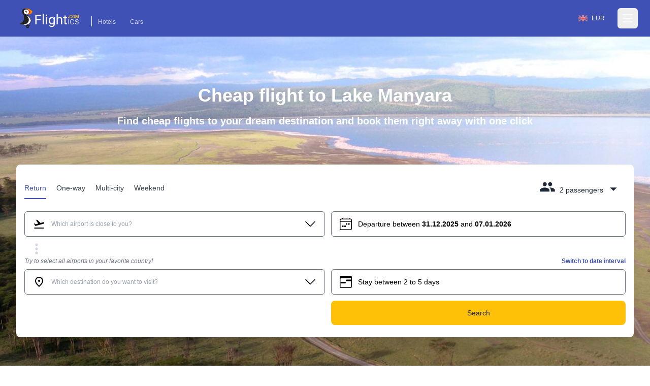

--- FILE ---
content_type: text/html; charset=utf-8
request_url: https://www.flightics.com/en/cheap-flights/lake-manyara-tanzania
body_size: 57078
content:
<!DOCTYPE html>
<html lang="en">
	<head>
		<meta charset="utf-8"/>
		<meta name="viewport" content="width=device-width, initial-scale=1.0, maximum-scale=1.0, user-scalable=no"/>
		<link rel="preconnect" href="https://fonts.googleapis.com" crossorigin>
		<base href="/"/>
		<link href="/dist/components.css?v=fEw5qRcEajAbEsUL1Bi-gv323pBNd2fVDf4M7mUcb6A" rel="stylesheet">
		<link rel="manifest" href="/favicon/manifest.json">


		<!--Blazor-WebAssembly:{"environmentName":"production","environmentVariables":{}}--><!--Blazor:{"type":"webassembly","prerenderId":"1973c81c90b24d9592f1189ed0d5f2bc","key":{"locationHash":"77D12F14A8105320B1AAED6AE7E689DA0EC4483270A645E84079EAA0FFDF550D:0","formattedComponentKey":""},"assembly":"Microsoft.AspNetCore.Components.Web","typeName":"Microsoft.AspNetCore.Components.Web.HeadOutlet","parameterDefinitions":"W10=","parameterValues":"W10="}--><title>Cheap flight to Lake Manyara</title><meta name="google" content="notranslate">
	<meta name="description" content="Find cheap flight to Lake Manyara on flightics.com" />

	<link rel="canonical" href="https://www.flightics.com/en/cheap-flights/lake-manyara-tanzania" /><link rel="alternate" href="https://www.flightics.com/cs/levne-letenky/lake-manyara-tanzania" hrefLang="cs" /><link rel="alternate" href="https://www.flightics.com/es/cheap-flights/lake-manyara-tanzania" hrefLang="es" /><link rel="alternate" href="https://www.flightics.com/sk/cheap-flights/lake-manyara-tanzania" hrefLang="sk" /><link rel="alternate" href="https://www.flightics.com/ua/cheap-flights/lake-manyara-tanzania" hrefLang="uk" /><link rel="alternate" href="https://www.flightics.com/pl/cheap-flights/lake-manyara-tanzania" hrefLang="pl" /><meta property="og:locale" content="en" />
	<meta property="og:url" content="https://www.flightics.com/en/cheap-flights/lake-manyara-tanzania" />
	<meta property="og:site_name" content="flightics.com">
	<meta property="og:title" content="Cheap flight to Lake Manyara" />
	<meta property="og:description" content="Find cheap flight to Lake Manyara on flightics.com" />
	<meta property="og:type" content="website">

	<meta property="og:image" content="https://www.flightics.com/images/i/1200/630/bb578dbc-fda5-45d2-a750-4eb6a90c2d3a.jpg" />
	<meta property="og:image:width" content="1200">
	<meta property="og:image:height" content="630">
	<meta property="og:image:alt" content="Cheap flight to Lake Manyara" />

	<meta name="twitter:card" content="summary_large_image">
	<meta name="twitter:site" content="@flightics">
	<meta name="twitter:creator" content="@flightics">
	<meta name="twitter:title" content="Cheap flight to Lake Manyara" />
	<meta name="twitter:description" content="Find cheap flight to Lake Manyara on flightics.com" />
	<meta name="twitter:image" content="https://www.flightics.com/images/i/1200/630/bb578dbc-fda5-45d2-a750-4eb6a90c2d3a.jpg" /><!--Blazor:{"prerenderId":"1973c81c90b24d9592f1189ed0d5f2bc"}-->
	</head>
	
<body class="tap-highlight-none m-0 overscroll-x-none p-0 font-sans text-base font-normal antialiased">
	<script src="https://js.sentry-cdn.com/c893c7160ca84110bee278a1a0984adb.min.js"
			crossorigin="anonymous"></script>
	<script>
		Sentry.onLoad(function () {
			Sentry.init({
				dsn: "https://c893c7160ca84110bee278a1a0984adb@o238000.ingest.us.sentry.io/4505091936944128",
				sendDefaultPii: true,
			});
		});
	</script>
	<script type="application/ld&#x2B;json">
		{
  "@context": "http://schema.org",
  "@type": "Organization",
  "name": "Flightics",
  "url": "https://www.flightics.com",
  "email": "admin@flightics.com",
  "logo": "https://www.flightics.com/img/logo-vertical.png",
  "sameAs": [
	"https://www.facebook.com/flightics",
	"https://www.instagram.com/flightics",
	"https://www.linkedin.com/company/flightics",
	"https://www.pinterest.com/flightics/",
	"https://twitter.com/flightics",
	"https://www.youtube.com/@flighticscom"
  ]
}
	</script>
	<script type="text/javascript">
		console.time("Body.Start")
	</script>
	<!--Blazor:{"type":"webassembly","prerenderId":"847dc0bf6d644b13b90ad017727a74dc","key":{"locationHash":"95C226C6D71F278BB6B3E1358290FC302B5F8EFB334FA9DDBD88DC67928D66A8:0","formattedComponentKey":""},"assembly":"Flightics.Web.Frontend","typeName":"Flightics.Web.Frontend.App","parameterDefinitions":"W10=","parameterValues":"W10="}--><div style="min-height: 100vh;">
<div class="relative pb-24 pt-0"><div class="z-[-1] absolute inset-0 bg-gradient-to-b from-black/30 via-black/20 to-black/50"></div>

	<div class="bg-primary pb-2"><header class="text-white body-font"><nav class="max-w-7xl mx-auto px-4 md:px-8 lg:px-8"><div class="flex items-center justify-between h-16 pt-3 md:pt-2"><div class="flex items-end"><a href="/" class="flex title-font font-medium items-center text-gray-900"><img src="/img/flightics-logo.svg" decoding="async" class="cursor-pointer h-10" alt="Flightics.com logo"></a>
				<div class="ml-4 mb-1 border-l border-white border-solid hidden md:block"><a class="text-white opacity-75 hover:opacity-100 transition-all duration-200 px-3 py-2 mt-2 text-sm rounded-md hover:text-accent-1" href="https://bit.ly/flightics-booking" target="_blank" rel="noopener">Hotels</a>
					<a class="text-white opacity-75 hover:opacity-100 transition-all duration-200 px-3 py-2 mt-2 text-sm rounded-md hover:text-accent-1" href="https://bit.ly/flightics-pujcovny" target="_blank" rel="noopener">Cars</a></div></div>
			<div class="flex items-center"><div class="inline-flex cursor-pointer rounded-full border border-solid border-transparent px-4 py-1 text-sm transition-all duration-300 ease-in-out hover:bg-white/15 hover:border-white md:mr-2"><div class="flex items-center pr-2"><img class="h-3 w-auto" decoding="async" width="18" height="12" alt="United Kingdom flag" src="https://www.flightics.com/flags/full/gb.png" /></div>
		<div class="flex items-center">EUR</div></div>




				<div class="-mr-2 flex"><button class="text-white hover:text-gray-300 inline-flex items-center justify-center p-2 rounded-md focus:outline-none" aria-label="Open menu" role="button"><svg width="24" height="24" stroke-width="1.5" viewBox="0 0 24 24" fill="none" xmlns="http://www.w3.org/2000/svg"><path d="M3 5H21" stroke="currentColor" stroke-linecap="round" stroke-linejoin="round"></path>
							<path d="M3 12H21" stroke="currentColor" stroke-linecap="round" stroke-linejoin="round"></path>
							<path d="M3 19H21" stroke="currentColor" stroke-linecap="round" stroke-linejoin="round"></path></svg></button></div></div></div></nav></header>

<div class="hidden  fixed bottom-0 right-0 top-0 z-20 flex w-screen max-w-xs 2xl:max-w-sm"></div>

<div __internal_stopPropagation_onclick __internal_preventDefault_onclick class="fixed h-full w-full top-0 left-0 bg-black bg-opacity-0 z-[-1]"></div></div>

	<div class="mx-auto sm:max-w-xl md:max-w-full lg:max-w-screen-lg xl:max-w-screen-xl px-4 md:px-8 lg:px-8 z-2" style=""><h1 class="pb-4 pt-4 text-center text-5xl font-semibold text-white md:pt-8 lg:pt-24">Cheap flight to Lake Manyara</h1>
		<p class="mb-0 pb-4 text-center text-xl font-semibold text-white lg:pb-6 lg:text-2xl">Find cheap flights to your dream destination and book them right away with one click</p>

		<div class="relative mb-6 mt-2 rounded-lg bg-white p-4 shadow-xl md:mt-8 lg:mt-12"><div class="flex flex-wrap justify-between align-items-end pt-2 pb-4 sm:pb-6"><div class="hidden sm:flex flex-nowrap select-none"><div class="border-solid cursor-pointer mr-5 px-0 pt-3 pb-1.5 relative whitespace-nowrap text-primary border-primary border-b-2 opacity-100"><div>Return</div></div>

	<div class="border-solid cursor-pointer mr-5 px-0 pt-3 pb-1.5 relative whitespace-nowrap text-gray-800 border-primary border-b-0 opacity-90 hover:opacity-100"><div>One-way</div></div>

	<div class="border-solid cursor-pointer mr-5 px-0 pt-3 pb-1.5 relative whitespace-nowrap text-gray-800 border-primary border-b-0 opacity-90 hover:opacity-100"><div>Multi-city</div></div>

	<div class="border-solid cursor-pointer mr-5 px-0 pt-3 pb-1.5 relative whitespace-nowrap text-gray-800 border-primary border-b-0 opacity-90 hover:opacity-100"><div>Weekend</div></div></div>

	<div class="flex sm:hidden items-end active:bg-transparent focus:bg-transparent"><div class="relative inline-block select-none bg-transparent active:bg-gray-500/25 focus:bg-gray-500/25 rounded"><div class="items-end flex relative cursor-pointer select-none active:bg-gray-500/50 focus:bg-gray-500/50 rounded text-primary"><div class="pl-2 flex-grow">Return</div>
				<svg class="w-8 h-8 inline-block flex-shrink-0 select-none fill-current relative top-1" focusable="false" viewBox="0 0 24 24" aria-hidden="true"><path d="M7 10l5 5 5-5z"></path></svg></div>

	<div class="hidden  fixed md:absolute mt-2 rounded-t-3xl md:rounded-xl shadow-xl bg-white ring-1 ring-black ring-opacity-5 focus:outline-none z-20 w-full md:w-auto left-0 bottom-0 md:bottom-auto md:left-auto max-h-[90%] md:max-h-fit overflow-y-auto md:origin-top-right md:right-0"></div></div>

<div __internal_stopPropagation_onclick __internal_preventDefault_onclick class="fixed h-full w-full top-0 left-0 bg-black bg-opacity-0 z-[-1]"></div></div>

	<div class="flex items-end focus:bg-transparent active:bg-transparent"><div class="relative inline-block select-none bg-transparent active:bg-gray-500/25 focus:bg-gray-500/25 rounded sm:pb-2 sm:px-2 sm:pt-1"><div class="relative flex cursor-pointer select-none items-end text-gray-800"><svg class="w-8 h-8 inline-block flex-shrink-0 select-none fill-current " focusable="false" viewBox="0 0 24 24" aria-hidden="true"><path d="M16 11c1.66 0 2.99-1.34 2.99-3S17.66 5 16 5c-1.66 0-3 1.34-3 3s1.34 3 3 3zm-8 0c1.66 0 2.99-1.34 2.99-3S9.66 5 8 5C6.34 5 5 6.34 5 8s1.34 3 3 3zm0 2c-2.33 0-7 1.17-7 3.5V19h14v-2.5c0-2.33-4.67-3.5-7-3.5zm8 0c-.29 0-.62.02-.97.05 1.16.84 1.97 1.97 1.97 3.45V19h6v-2.5c0-2.33-4.67-3.5-7-3.5z"></path></svg>
                <div class="pl-2 pr-1"><span class="hidden md:inline">2 passengers</span>
                    <span class="inline md:hidden">2</span></div>
                <svg class="w-8 h-8 inline-block flex-shrink-0 select-none fill-current relative top-1" focusable="false" viewBox="0 0 24 24" aria-hidden="true"><path d="M7 10l5 5 5-5z"></path></svg></div>

	<div class="hidden  fixed md:absolute mt-2 rounded-t-3xl md:rounded-xl shadow-xl bg-white ring-1 ring-black ring-opacity-5 focus:outline-none z-20 w-full md:w-auto left-0 bottom-0 md:bottom-auto md:left-auto max-h-[90%] md:max-h-fit overflow-y-auto md:origin-top-right md:right-0"></div></div>

<div __internal_stopPropagation_onclick __internal_preventDefault_onclick class="fixed h-full w-full top-0 left-0 bg-black bg-opacity-0 z-[-1]"></div></div></div>
	<div class="flex-grow h-full md:h-auto "><div class="flex flex-wrap h-full md:h-auto"><div class="ml-0 w-full lg:w-6/12 xl:w-6/12 max-w-full self-end mb-2 lg:md-0 order-1 text-sm md:text-base "><div class="flex flex-col relative flex-grow scroll-smooth">

	<div class="flex items-center items-stretch rounded-md relative bg-white border border-solid border-gray-500 transition-all duration-200 ease-in-out "><div class="pl-4 pr-2 flex items-center cursor-pointer"><svg class="w-6 h-6 inline-block flex-shrink-0 select-none fill-current " focusable="false" viewBox="0 0 24 24" aria-hidden="true"><rect fill="none" height="24" width="24"></rect>
		<path d="M2.5,19h19v2h-19V19z M22.07,9.64c-0.21-0.8-1.04-1.28-1.84-1.06L14.92,10l-6.9-6.43L6.09,4.08l4.14,7.17l-4.97,1.33 l-1.97-1.54l-1.45,0.39l2.59,4.49c0,0,7.12-1.9,16.57-4.43C21.81,11.26,22.28,10.44,22.07,9.64z"></path></svg></div><div class="px-1 w-full flex items-center overflow-hidden h-12 py-2"><div class="w-full flex items-center overflow-hidden "><div class="flex items-center z-[3] flex-grow flex-nowrap select-none overflow-x-scroll no-scrollbar "><input class="w-full min-w-6 bg-transparent border-0 bg-transparent cursor-text inline-block m-0 overflow-visible whitespace-nowrap outline-none text-gray-500 text-sm" type="text" value="" placeholder="Which airport is close to you?" autoComplete="false" autoCorrect="false" spellcheck="false" tabindex="0" __internal_stopPropagation_onfocus __internal_preventDefault_onfocus __internal_preventDefault_onfocusin __internal_stopPropagation_onfocusin __internal_preventDefault_onfocusout __internal_stopPropagation_onfocusout /></div></div></div><div class="pr-4 pl-2 flex items-center cursor-pointer"><svg class="w-6 h-6 inline-block flex-shrink-0 select-none fill-current " focusable="false" viewBox="0 0 16 16" aria-hidden="true"><path fill-rule="evenodd" d="M1.646 4.646a.5.5 0 0 1 .708 0L8 10.293l5.646-5.647a.5.5 0 0 1 .708.708l-6 6a.5.5 0 0 1-.708 0l-6-6a.5.5 0 0 1 0-.708z"></path></svg></div></div></div></div>

		<div class="ml-0 w-full lg:w-6/12 xl:w-6/12 lg:pl-3 max-w-full self-end mb-2 lg:md-0 order-3 lg:order-2 text-sm md:text-base  "><div class="flex flex-col relative flex-grow scroll-smooth">

	<div class="flex items-center items-stretch rounded-md relative bg-white border border-solid border-gray-500 cursor-pointer transition-all duration-200 ease-in-out "><div class="pl-4 pr-2 flex items-center cursor-pointer"><svg class="w-6 h-6 inline-block flex-shrink-0 select-none fill-current " focusable="false" viewBox="0 0 16 16" aria-hidden="true"><path d="M3.5 0a.5.5 0 0 1 .5.5V1h8V.5a.5.5 0 0 1 1 0V1h1a2 2 0 0 1 2 2v11a2 2 0 0 1-2 2H2a2 2 0 0 1-2-2V3a2 2 0 0 1 2-2h1V.5a.5.5 0 0 1 .5-.5zM2 2a1 1 0 0 0-1 1v1h14V3a1 1 0 0 0-1-1H2zm13 3H1v9a1 1 0 0 0 1 1h12a1 1 0 0 0 1-1V5z"></path>
		<path d="M11 7.5a.5.5 0 0 1 .5-.5h1a.5.5 0 0 1 .5.5v1a.5.5 0 0 1-.5.5h-1a.5.5 0 0 1-.5-.5v-1zm-3 0a.5.5 0 0 1 .5-.5h1a.5.5 0 0 1 .5.5v1a.5.5 0 0 1-.5.5h-1a.5.5 0 0 1-.5-.5v-1zm-2 3a.5.5 0 0 1 .5-.5h1a.5.5 0 0 1 .5.5v1a.5.5 0 0 1-.5.5h-1a.5.5 0 0 1-.5-.5v-1zm-3 0a.5.5 0 0 1 .5-.5h1a.5.5 0 0 1 .5.5v1a.5.5 0 0 1-.5.5h-1a.5.5 0 0 1-.5-.5v-1z"></path></svg></div><div class="px-1 w-full flex items-center overflow-hidden h-12 py-2"><div class="select-none"><span class="hidden xs:inline text-xs md:text-base">Departure between <b class="font-bold">31.12.2025</b> and <b class="font-bold">07.01.2026</b></span>
			<span class="inline xs:hidden font-bold">31.12.2025 - 07.01.2026</span></div></div></div></div></div>

		<div class="w-full order-2 lg:order-3 pb-0 "><div class="transition-all overflow-hidden duration-200 hidden md:block" style="max-height: 0px; contain: content;"><div><div class="flex w-full items-center"><div class="my-8 flex w-full items-center"><div class="w-full flex justify-center items-center"><div><div class="inline-block rounded-full animate-pulse animate-ping  bg-white w-3 h-3"></div>
		<div class="anime-dealy-250 inline-block rounded-full animate-pulse animate-ping  bg-white w-3 h-3"></div>
		<div class="anime-dealy-500 inline-block rounded-full animate-pulse animate-ping  bg-white w-3 h-3"></div></div></div></div></div></div></div>

</div></div><div class="flex ml-2 flex items-center"><svg class="w-8 h-8 inline-block flex-shrink-0 select-none fill-current w-8 h-8 text-gray-300" focusable="false" viewBox="0 0 24 24" aria-hidden="true"><path d="M12 8c1.1 0 2-.9 2-2s-.9-2-2-2-2 .9-2 2 .9 2 2 2zm0 2c-1.1 0-2 .9-2 2s.9 2 2 2 2-.9 2-2-.9-2-2-2zm0 6c-1.1 0-2 .9-2 2s.9 2 2 2 2-.9 2-2-.9-2-2-2z"></path></svg></div></div><div class="flex-grow h-full md:h-auto "><div class="flex flex-wrap h-full md:h-auto"><div class="ml-0 w-full lg:w-6/12 xl:w-6/12 max-w-full self-end mb-2 lg:md-0 order-1 text-sm md:text-base "><div class="flex flex-col relative flex-grow scroll-smooth"><div class="text-sm mb-2 hidden md:block"><label class="block text-sm font-medium whitespace-nowrap overflow-x-hidden italic text-gray-500">Try to select all airports in your favorite country!</label>
			<div class="text-sm font-bold text-right whitespace-nowrap overflow-x-hidden  "></div></div>

	<div class="flex items-center items-stretch rounded-md relative bg-white border border-solid border-gray-500 transition-all duration-200 ease-in-out "><div class="pl-4 pr-2 flex items-center cursor-pointer"><svg class="w-6 h-6 inline-block flex-shrink-0 select-none fill-current " focusable="false" viewBox="0 0 24 24" aria-hidden="true"><path d="M0 0h24v24H0z" fill="none"></path>
		<path d="M12 12c-1.1 0-2-.9-2-2s.9-2 2-2 2 .9 2 2-.9 2-2 2zm6-1.8C18 6.57 15.35 4 12 4s-6 2.57-6 6.2c0 2.34 1.95 5.44 6 9.14 4.05-3.7 6-6.8 6-9.14zM12 2c4.2 0 8 3.22 8 8.2 0 3.32-2.67 7.25-8 11.8-5.33-4.55-8-8.48-8-11.8C4 5.22 7.8 2 12 2z"></path></svg></div><div class="px-1 w-full flex items-center overflow-hidden h-12 py-2"><div class="w-full flex items-center overflow-hidden "><div class="flex items-center z-[3] flex-grow flex-nowrap select-none overflow-x-scroll no-scrollbar flex-grow"><input class="w-full min-w-6 bg-transparent border-0 bg-transparent cursor-text inline-block m-0 overflow-visible whitespace-nowrap outline-none text-gray-500 text-sm" type="text" value="" placeholder="Which destination do you want to visit?" autoComplete="false" autoCorrect="false" spellcheck="false" tabindex="0" __internal_stopPropagation_onfocus __internal_preventDefault_onfocus __internal_preventDefault_onfocusin __internal_stopPropagation_onfocusin __internal_preventDefault_onfocusout __internal_stopPropagation_onfocusout /></div></div></div><div class="pr-4 pl-2 flex items-center cursor-pointer"><svg class="w-6 h-6 inline-block flex-shrink-0 select-none fill-current " focusable="false" viewBox="0 0 16 16" aria-hidden="true"><path fill-rule="evenodd" d="M1.646 4.646a.5.5 0 0 1 .708 0L8 10.293l5.646-5.647a.5.5 0 0 1 .708.708l-6 6a.5.5 0 0 1-.708 0l-6-6a.5.5 0 0 1 0-.708z"></path></svg></div></div></div></div>

		<div class="ml-0 w-full lg:w-6/12 xl:w-6/12 lg:pl-3 max-w-full self-end mb-2 lg:md-0 order-3 lg:order-2 text-sm md:text-base  "><div class="flex items-center"><div class="flex flex-col relative flex-grow flex-grow"><div class="text-sm mb-2 "><label class="block text-sm font-medium whitespace-nowrap overflow-x-hidden italic text-gray-500"></label>
			<div class="text-sm font-bold text-right whitespace-nowrap overflow-x-hidden text-primary cursor-pointer">Switch to date interval</div></div>

	<div class="flex items-center items-stretch rounded-md relative bg-white border border-solid border-gray-500 transition-all duration-200 ease-in-out "><div class="relative flex items-center w-full h-12 bg-white rounded-md z-0"><div class="flex w-full absolute left-0 items-center transition duration-100 ease-in-out  opacity-1"><div class="pl-4 pr-2 flex items-center cursor-pointer"><svg class="w-6 h-6 inline-block flex-shrink-0 select-none fill-current " focusable="false" viewBox="0 0 16 16" aria-hidden="true"><path d="M14 0H2a2 2 0 0 0-2 2v12a2 2 0 0 0 2 2h12a2 2 0 0 0 2-2V2a2 2 0 0 0-2-2zM1 3.857C1 3.384 1.448 3 2 3h12c.552 0 1 .384 1 .857v10.286c0 .473-.448.857-1 .857H2c-.552 0-1-.384-1-.857V3.857z"></path>
		<path d="M7 10a1 1 0 0 0 0-2H1v2h6zm2-3h6V5H9a1 1 0 0 0 0 2z"></path></svg></div><div class="px-1 w-full flex items-center overflow-hidden h-12 py-2"><div>Stay between 2 to 5 days</div></div></div><div class="w-full relative left-0 transition duration-300 rounded-md ease-in-out opacity-0"><div class="px-2 -mt-1"><div class="flex items-center relative cursor-pointer select-none py-3 w-full touch-none" __internal_preventDefault_onmousedown><div class="absolute z-20 -translate-x-1/2" style="margin-left: 10%;"><div class="relative flex items-center justify-center w-[1.2rem] h-[1.2rem] bg-primary rounded-full shadow-md"><div class="absolute top-[1.2rem] text-xs pr-[1px]">2</div>
			<div class="hidden  w-8 h-8 absolute -top-10 bg-primary rotate-45 flex justify-center items-center rounded-bl-full rounded-tr-full rounded-tl-full animate-smallSlideIn"></div></div></div>

	<div class="absolute z-20 -translate-x-1/2" style="margin-left: 24%;"><div class="relative flex items-center justify-center w-[1.2rem] h-[1.2rem] bg-primary rounded-full shadow-md"><div class="absolute top-[1.2rem] text-xs pr-[1px]">5</div>
			<div class="hidden  w-8 h-8 absolute -top-10 bg-primary rotate-45 flex justify-center items-center rounded-bl-full rounded-tr-full rounded-tl-full animate-smallSlideIn"></div></div></div>

	<div class="h-[.125rem] bg-gray-200" style="width: 10%;"></div>
	<div class="h-[.125rem] bg-primary" style="width: 14%;"></div>
	<div class="h-[.125rem] bg-gray-200" style="width: 76%;"></div></div></div></div></div></div></div>

<div __internal_stopPropagation_onclick __internal_preventDefault_onclick class="fixed h-full w-full top-0 left-0 bg-black bg-opacity-0 z-[-1]"></div></div></div>

		<div class="w-full order-2 lg:order-3 pb-0 "><div class="transition-all overflow-hidden duration-200 hidden md:block" style="max-height: 0px; contain: content;"><div><div class="flex w-full items-center"><div class="my-8 flex w-full items-center"><div class="w-full flex justify-center items-center"><div><div class="inline-block rounded-full animate-pulse animate-ping  bg-white w-3 h-3"></div>
		<div class="anime-dealy-250 inline-block rounded-full animate-pulse animate-ping  bg-white w-3 h-3"></div>
		<div class="anime-dealy-500 inline-block rounded-full animate-pulse animate-ping  bg-white w-3 h-3"></div></div></div></div></div></div></div>

</div></div><div class="flex ml-3 mt-1 space-x-3"></div></div><div class="flex-grow mt-4 lg:mt-0 "><div class="flex flex-wrap h-full md:h-auto"><div class="ml-0 w-full lg:w-6/12 xl:w-6/12 max-w-full self-end mb-2 lg:md-0 order-1 text-sm md:text-base "></div>

		<div class="ml-0 w-full lg:w-6/12 xl:w-6/12 lg:pl-3 max-w-full self-end mb-2 lg:md-0 order-3 lg:order-2 text-sm md:text-base  "><button class="w-full justify-center select-none h-12 px-3 py-2 rounded-lg inline-flex items-center border border-transparent focus:outline-none  cursor-pointer text-base transition-all duration-333 ease-in-out bg-accent-1 text-gray-800 hover:bg-accent-1-light active:bg-accent-1-dark hover:text-black focus:text-black"><div class="flex items-center"><div>Search</div></div></button></div>

		<div class="w-full order-2 lg:order-3 pb-0 "></div></div></div></div></div>

	<picture class="z-[-2] bg-primary will-change-[opacity] absolute top-0 h-full w-full object-cover transition-opacity duration-300 opacity-0"><source type="image/webp" decode="async" srcset="/images/i/w-64/bb578dbc-fda5-45d2-a750-4eb6a90c2d3a.webp 64w ,/images/i/w-256/bb578dbc-fda5-45d2-a750-4eb6a90c2d3a.webp 256w ,/images/i/w-640/bb578dbc-fda5-45d2-a750-4eb6a90c2d3a.webp 640w ,/images/i/w-768/bb578dbc-fda5-45d2-a750-4eb6a90c2d3a.webp 768w ,/images/i/w-1024/bb578dbc-fda5-45d2-a750-4eb6a90c2d3a.webp 1024w ,/images/i/w-1366/bb578dbc-fda5-45d2-a750-4eb6a90c2d3a.webp 1366w ,/images/i/w-1600/bb578dbc-fda5-45d2-a750-4eb6a90c2d3a.webp 1600w ,/images/i/w-1920/bb578dbc-fda5-45d2-a750-4eb6a90c2d3a.webp 1920w" sizes="100vw" /><img src="/img/placeholder-1024x1024.png" srcset="/images/i/w-64/bb578dbc-fda5-45d2-a750-4eb6a90c2d3a.jpg 64w ,/images/i/w-256/bb578dbc-fda5-45d2-a750-4eb6a90c2d3a.jpg 256w ,/images/i/w-640/bb578dbc-fda5-45d2-a750-4eb6a90c2d3a.jpg 640w ,/images/i/w-768/bb578dbc-fda5-45d2-a750-4eb6a90c2d3a.jpg 768w ,/images/i/w-1024/bb578dbc-fda5-45d2-a750-4eb6a90c2d3a.jpg 1024w ,/images/i/w-1366/bb578dbc-fda5-45d2-a750-4eb6a90c2d3a.jpg 1366w ,/images/i/w-1600/bb578dbc-fda5-45d2-a750-4eb6a90c2d3a.jpg 1600w ,/images/i/w-1920/bb578dbc-fda5-45d2-a750-4eb6a90c2d3a.jpg 1920w" sizes="100vw" loading="lazy" decode="async" alt="Lake Manyara" title="Lake Manyara" class="lazy z-[-2] bg-primary will-change-[opacity] absolute top-0 h-full w-full object-cover transition-opacity duration-300 opacity-0" aria-label="Lake Manyara" style="" /></picture>

<picture class="z-[-2] bg-primary will-change-[opacity] absolute top-0 h-full w-full object-cover transition-opacity duration-300 opacity-100"><img src="/images/city/20/10/27ec6dab-3ad6-4108-9cc6-66a63963cd3e.jpg" srcset="" sizes="100vw" decode="async" alt="" title="" class="z-[-2] bg-primary will-change-[opacity] absolute top-0 h-full w-full object-cover transition-opacity duration-300 opacity-100" aria-label="" style="" /></picture>

	<div class="z-[-1] absolute bottom-0 h-[32px] w-full md:h-[62px]"><svg class="text-primary h-[32px] w-full md:h-[62px]" preserveAspectRatio="none" viewBox="0 0 1500 62" fill="none" xmlns="http://www.w3.org/2000/svg"><path d="M 0 0 C 326 29 654 62 1500 0 V 62 H 0 V 0 Z" fill="currentColor"></path></svg></div></div>

<div class="bg-primary relative text-white"><div class="mx-auto sm:max-w-xl md:max-w-full lg:max-w-screen-lg xl:max-w-screen-xl px-4 md:px-8 lg:px-8 pb-8 pt-0" style=""><div class="w-full lg:w-2/3"><h2 class="mb-2 pb-2">Lake Manyara</h2>
	<div class="mb-4 text-lg"><a href="/" class="underline">Flightics.com</a>
			<svg class="w-4 h-4 inline-block flex-shrink-0 select-none fill-current " focusable="false" viewBox="0 0 16 16" aria-hidden="true"><path fill-rule="evenodd" d="M4.646 1.646a.5.5 0 0 1 .708 0l6 6a.5.5 0 0 1 0 .708l-6 6a.5.5 0 0 1-.708-.708L10.293 8 4.646 2.354a.5.5 0 0 1 0-.708z"></path></svg>
			<a class="underline" href="/en/cheap-flights/tanzania">Tanzania</a>
			<svg class="w-4 h-4 inline-block flex-shrink-0 select-none fill-current " focusable="false" viewBox="0 0 16 16" aria-hidden="true"><path fill-rule="evenodd" d="M4.646 1.646a.5.5 0 0 1 .708 0l6 6a.5.5 0 0 1 0 .708l-6 6a.5.5 0 0 1-.708-.708L10.293 8 4.646 2.354a.5.5 0 0 1 0-.708z"></path></svg>
			<a class="font-bold underline" href="#">Lake Manyara</a></div>
	<p class="summary text-lg">Searching for the best deal to Lake Manyara? Uncover unbeatable prices for your trip right here</p>
	<p><a class="text-accent-1 text-lg underline" href="https://www.booking.com/searchresults.en.html?lang=en&amp;selected_currency=EUR&amp;ss=Lake Manyara&amp;group_adults=2&amp;group_children=0&amp;aid=812087&amp;nflt=&amp;order=price&amp;label=flightics-city-flights-to" target="_blank">Check hotels in Lake Manyara
			<svg width="1.5rem" height="1.5rem" viewBox="0 0 16 16" class="inline" fill="currentColor" xmlns="http://www.w3.org/2000/svg"><path fill-rule="evenodd" d="M8.146 4.646a.5.5 0 0 1 .708 0l3 3a.5.5 0 0 1 0 .708l-3 3a.5.5 0 0 1-.708-.708L10.793 8 8.146 5.354a.5.5 0 0 1 0-.708z"></path>
				<path fill-rule="evenodd" d="M4 8a.5.5 0 0 1 .5-.5H11a.5.5 0 0 1 0 1H4.5A.5.5 0 0 1 4 8z"></path></svg></a></p>
	<div class="flex flex-wrap items-center gap-x-2 gap-y-3"><div class="inline-flex items-center px-4 py-1 rounded-full whitespace-nowrap  text-base transition-all duration-333 ease-in-out bg-white text-primary "><div class="mr-2"><img class="mr-2" width="24" height="16" src="https://www.flightics.com/countires/flags/w580/tza.png" alt="Lake Manyara" title="Lake Manyara" /></div>Tanzania</div></div></div></div><div class="mx-auto sm:max-w-xl md:max-w-full lg:max-w-screen-lg xl:max-w-screen-xl px-4 md:px-8 lg:px-8 mb-24 mt-16" style=""><div class="grid items-center lg:grid-cols-12 gap-6 lg:gap-12"><div class="lg:col-span-4"><div class="lg:pr-6 xl:pr-12"><div class="w-full flex justify-center items-center"><div><div class="inline-block rounded-full animate-pulse animate-ping  bg-white w-3 h-3"></div>
		<div class="anime-dealy-250 inline-block rounded-full animate-pulse animate-ping  bg-white w-3 h-3"></div>
		<div class="anime-dealy-500 inline-block rounded-full animate-pulse animate-ping  bg-white w-3 h-3"></div></div></div></div></div>

	<div class="lg:col-span-8 relative lg:before:absolute lg:before:top-0 lg:before:-left-12 lg:before:w-px lg:before:h-full lg:before:bg-gray-200"><div class="grid gap-6 grid-cols-2 md:grid-cols-4 lg:grid-cols-3 sm:gap-8"><div><div class="w-full flex justify-center items-center"><div><div class="inline-block rounded-full animate-pulse animate-ping  bg-white w-3 h-3"></div>
		<div class="anime-dealy-250 inline-block rounded-full animate-pulse animate-ping  bg-white w-3 h-3"></div>
		<div class="anime-dealy-500 inline-block rounded-full animate-pulse animate-ping  bg-white w-3 h-3"></div></div></div></div></div></div></div></div>

	<div class="mx-auto sm:max-w-xl md:max-w-full lg:max-w-screen-lg xl:max-w-screen-xl px-4 md:px-8 lg:px-8 my-24" style=""></div>

	<div class="mx-auto sm:max-w-xl md:max-w-full lg:max-w-screen-lg xl:max-w-screen-xl px-4 md:px-8 lg:px-8 my-24" style=""></div>

	<div class="mx-auto sm:max-w-xl md:max-w-full lg:max-w-screen-lg xl:max-w-screen-xl px-4 md:px-8 lg:px-8 " style=""><div class="md:grid md:grid-cols-2 md:items-center md:gap-12 xl:gap-32"><div><picture class="rounded-xl"><source type="image/webp" decode="async" srcset="/images/i/w-64/d9e93733-9dfd-49b5-b07c-bf23d625fbac.webp 64w ,/images/i/w-256/d9e93733-9dfd-49b5-b07c-bf23d625fbac.webp 256w ,/images/i/w-640/d9e93733-9dfd-49b5-b07c-bf23d625fbac.webp 640w ,/images/i/w-768/d9e93733-9dfd-49b5-b07c-bf23d625fbac.webp 768w ,/images/i/w-1024/d9e93733-9dfd-49b5-b07c-bf23d625fbac.webp 1024w ,/images/i/w-1366/d9e93733-9dfd-49b5-b07c-bf23d625fbac.webp 1366w ,/images/i/w-1600/d9e93733-9dfd-49b5-b07c-bf23d625fbac.webp 1600w ,/images/i/w-1920/d9e93733-9dfd-49b5-b07c-bf23d625fbac.webp 1920w" sizes="(min-width: 960px) calc(960px / 2), (max-width: 768px) 100vw, 50vw" /><img src="/img/placeholder-1024x1024.png" srcset="/images/i/w-64/d9e93733-9dfd-49b5-b07c-bf23d625fbac.png 64w ,/images/i/w-256/d9e93733-9dfd-49b5-b07c-bf23d625fbac.png 256w ,/images/i/w-640/d9e93733-9dfd-49b5-b07c-bf23d625fbac.png 640w ,/images/i/w-768/d9e93733-9dfd-49b5-b07c-bf23d625fbac.png 768w ,/images/i/w-1024/d9e93733-9dfd-49b5-b07c-bf23d625fbac.png 1024w ,/images/i/w-1366/d9e93733-9dfd-49b5-b07c-bf23d625fbac.png 1366w ,/images/i/w-1600/d9e93733-9dfd-49b5-b07c-bf23d625fbac.png 1600w ,/images/i/w-1920/d9e93733-9dfd-49b5-b07c-bf23d625fbac.png 1920w" sizes="(min-width: 960px) calc(960px / 2), (max-width: 768px) 100vw, 50vw" loading="lazy" decode="async" alt="Why to book with flightics.com" title="Why to book with flightics.com" class="lazy rounded-xl" aria-label="Why to book with flightics.com" style="" /></picture></div>

	<div class="mt-5 sm:mt-10 lg:mt-0"><div class="space-y-6 sm:space-y-8"><div class="space-y-2 md:space-y-4"><h2 class="font-bold text-3xl lg:text-4xl text-white">Why to book with Flightics.com? </h2>
				<p class="text-gray-100">Flightics.com can offer a range of benefits, including expertise, personalization, cost savings and one-click booking. Whether you&#x27;re planning a complex itinerary or just need help with a few travel details, a travel agent can make your trip smoother.</p></div><ul role="list" class="space-y-2 sm:space-y-4"><li class="flex space-x-3"><svg class="flex-shrink-0 h-6 w-6 text-white" width="16" height="16" viewBox="0 0 16 16" fill="none" xmlns="http://www.w3.org/2000/svg"><path d="M15.1965 7.85999C15.1965 3.71785 11.8387 0.359985 7.69653 0.359985C3.5544 0.359985 0.196533 3.71785 0.196533 7.85999C0.196533 12.0021 3.5544 15.36 7.69653 15.36C11.8387 15.36 15.1965 12.0021 15.1965 7.85999Z" fill="currentColor" fill-opacity="0.1"></path>
								<path d="M10.9295 4.88618C11.1083 4.67577 11.4238 4.65019 11.6343 4.82904C11.8446 5.00788 11.8702 5.32343 11.6914 5.53383L7.44139 10.5338C7.25974 10.7475 6.93787 10.77 6.72825 10.5837L4.47825 8.5837C4.27186 8.40024 4.25327 8.0842 4.43673 7.87781C4.62019 7.67142 4.93622 7.65283 5.14261 7.83629L7.01053 9.49669L10.9295 4.88618Z" fill="currentColor"></path></svg>

							<span class="text-sm sm:text-base text-gray-200"><p>Customer support&nbsp;</p>
<p>The Flightics.com team is available to you 24/7. Do not hesitate to contact us with any questions or travel complications.</p></span></li><li class="flex space-x-3"><svg class="flex-shrink-0 h-6 w-6 text-white" width="16" height="16" viewBox="0 0 16 16" fill="none" xmlns="http://www.w3.org/2000/svg"><path d="M15.1965 7.85999C15.1965 3.71785 11.8387 0.359985 7.69653 0.359985C3.5544 0.359985 0.196533 3.71785 0.196533 7.85999C0.196533 12.0021 3.5544 15.36 7.69653 15.36C11.8387 15.36 15.1965 12.0021 15.1965 7.85999Z" fill="currentColor" fill-opacity="0.1"></path>
								<path d="M10.9295 4.88618C11.1083 4.67577 11.4238 4.65019 11.6343 4.82904C11.8446 5.00788 11.8702 5.32343 11.6914 5.53383L7.44139 10.5338C7.25974 10.7475 6.93787 10.77 6.72825 10.5837L4.47825 8.5837C4.27186 8.40024 4.25327 8.0842 4.43673 7.87781C4.62019 7.67142 4.93622 7.65283 5.14261 7.83629L7.01053 9.49669L10.9295 4.88618Z" fill="currentColor"></path></svg>

							<span class="text-sm sm:text-base text-gray-200"><p>Extra services included We also offer online check-in as part of our standard package. You will receive your boarding passes in mobile format via email.</p></span></li><li class="flex space-x-3"><svg class="flex-shrink-0 h-6 w-6 text-white" width="16" height="16" viewBox="0 0 16 16" fill="none" xmlns="http://www.w3.org/2000/svg"><path d="M15.1965 7.85999C15.1965 3.71785 11.8387 0.359985 7.69653 0.359985C3.5544 0.359985 0.196533 3.71785 0.196533 7.85999C0.196533 12.0021 3.5544 15.36 7.69653 15.36C11.8387 15.36 15.1965 12.0021 15.1965 7.85999Z" fill="currentColor" fill-opacity="0.1"></path>
								<path d="M10.9295 4.88618C11.1083 4.67577 11.4238 4.65019 11.6343 4.82904C11.8446 5.00788 11.8702 5.32343 11.6914 5.53383L7.44139 10.5338C7.25974 10.7475 6.93787 10.77 6.72825 10.5837L4.47825 8.5837C4.27186 8.40024 4.25327 8.0842 4.43673 7.87781C4.62019 7.67142 4.93622 7.65283 5.14261 7.83629L7.01053 9.49669L10.9295 4.88618Z" fill="currentColor"></path></svg>

							<span class="text-sm sm:text-base text-gray-200"><p>Final price <br /><br />The price quoted is final and includes all fees, , so you won't have to worry about any unexpected costs.</p></span></li><li class="flex space-x-3"><svg class="flex-shrink-0 h-6 w-6 text-white" width="16" height="16" viewBox="0 0 16 16" fill="none" xmlns="http://www.w3.org/2000/svg"><path d="M15.1965 7.85999C15.1965 3.71785 11.8387 0.359985 7.69653 0.359985C3.5544 0.359985 0.196533 3.71785 0.196533 7.85999C0.196533 12.0021 3.5544 15.36 7.69653 15.36C11.8387 15.36 15.1965 12.0021 15.1965 7.85999Z" fill="currentColor" fill-opacity="0.1"></path>
								<path d="M10.9295 4.88618C11.1083 4.67577 11.4238 4.65019 11.6343 4.82904C11.8446 5.00788 11.8702 5.32343 11.6914 5.53383L7.44139 10.5338C7.25974 10.7475 6.93787 10.77 6.72825 10.5837L4.47825 8.5837C4.27186 8.40024 4.25327 8.0842 4.43673 7.87781C4.62019 7.67142 4.93622 7.65283 5.14261 7.83629L7.01053 9.49669L10.9295 4.88618Z" fill="currentColor"></path></svg>

							<span class="text-sm sm:text-base text-gray-200"><p>One-click booking<br /><br />Quick booking without unnecessary detours, making the reservation process simple and hassle-free.</p></span></li></ul></div></div></div></div>

	<div class="mx-auto sm:max-w-xl md:max-w-full lg:max-w-screen-lg xl:max-w-screen-xl px-4 md:px-8 lg:px-8 my-24" style=""><h2>Popular destination</h2><div class="grid gap-x-6 gap-y-6 grid-cols-[repeat(auto-fill,minmax(12rem,1fr))] mt-3 mb-5"><div class="flex flex-col"><div class="relative w-full flex-grow overflow-hidden rounded-lg"><div class="absolute left-0 top-0 m-3 flex items-center rounded bg-white px-2 py-1 text-xs text-gray-600"><img class="mr-2 h-4 w-6 object-cover" loading="lazy" decode="async" alt="Country: ESP" src="https://www.flightics.com/countires/flags/w580/esp.png" />
			Barcelona</div>
		<picture class="h-full max-h-32 w-full object-cover lg:max-h-44"><source type="image/webp" decode="async" srcset="/images/i/w-64/e8ad93ab-49a3-4ec6-8fd5-9516ed93a3e1.webp 64w ,/images/i/w-256/e8ad93ab-49a3-4ec6-8fd5-9516ed93a3e1.webp 256w ,/images/i/w-640/e8ad93ab-49a3-4ec6-8fd5-9516ed93a3e1.webp 640w ,/images/i/w-768/e8ad93ab-49a3-4ec6-8fd5-9516ed93a3e1.webp 768w ,/images/i/w-1024/e8ad93ab-49a3-4ec6-8fd5-9516ed93a3e1.webp 1024w ,/images/i/w-1366/e8ad93ab-49a3-4ec6-8fd5-9516ed93a3e1.webp 1366w ,/images/i/w-1600/e8ad93ab-49a3-4ec6-8fd5-9516ed93a3e1.webp 1600w ,/images/i/w-1920/e8ad93ab-49a3-4ec6-8fd5-9516ed93a3e1.webp 1920w" sizes="(min-width: 1280px) calc(960px / 4),(min-width: 768px) calc(960px / 3),(min-width: 640px) calc(960px / 2), 100vw" /><img src="/img/placeholder-1024x1024.png" srcset="/images/i/w-64/e8ad93ab-49a3-4ec6-8fd5-9516ed93a3e1.jpg 64w ,/images/i/w-256/e8ad93ab-49a3-4ec6-8fd5-9516ed93a3e1.jpg 256w ,/images/i/w-640/e8ad93ab-49a3-4ec6-8fd5-9516ed93a3e1.jpg 640w ,/images/i/w-768/e8ad93ab-49a3-4ec6-8fd5-9516ed93a3e1.jpg 768w ,/images/i/w-1024/e8ad93ab-49a3-4ec6-8fd5-9516ed93a3e1.jpg 1024w ,/images/i/w-1366/e8ad93ab-49a3-4ec6-8fd5-9516ed93a3e1.jpg 1366w ,/images/i/w-1600/e8ad93ab-49a3-4ec6-8fd5-9516ed93a3e1.jpg 1600w ,/images/i/w-1920/e8ad93ab-49a3-4ec6-8fd5-9516ed93a3e1.jpg 1920w" sizes="(min-width: 1280px) calc(960px / 4),(min-width: 768px) calc(960px / 3),(min-width: 640px) calc(960px / 2), 100vw" loading="lazy" decode="async" alt="" title="" class="lazy h-full max-h-32 w-full object-cover lg:max-h-44" aria-label="" style="" /></picture></div>
	<div class="flex flex-col justify-between py-2 text-white"><a class="text-white hover:underline" href="/en/cheap-flights/barcelona-spain" __internal_preventDefault_onclick __internal_stopPropagation_onclick>Barcelona flights
			<svg width="1.5rem" height="1.5rem" viewBox="0 0 16 16" class="inline" fill="currentColor" xmlns="http://www.w3.org/2000/svg"><path fill-rule="evenodd" d="M8.146 4.646a.5.5 0 0 1 .708 0l3 3a.5.5 0 0 1 0 .708l-3 3a.5.5 0 0 1-.708-.708L10.793 8 8.146 5.354a.5.5 0 0 1 0-.708z"></path>
				<path fill-rule="evenodd" d="M4 8a.5.5 0 0 1 .5-.5H11a.5.5 0 0 1 0 1H4.5A.5.5 0 0 1 4 8z"></path></svg></a></div></div><div class="flex flex-col"><div class="relative w-full flex-grow overflow-hidden rounded-lg"><div class="absolute left-0 top-0 m-3 flex items-center rounded bg-white px-2 py-1 text-xs text-gray-600"><img class="mr-2 h-4 w-6 object-cover" loading="lazy" decode="async" alt="Country: USA" src="https://www.flightics.com/countires/flags/w580/usa.png" />
			New York</div>
		<picture class="h-full max-h-32 w-full object-cover lg:max-h-44"><source type="image/webp" decode="async" srcset="/images/i/w-64/390a3602-b38f-4b50-a7d2-0537790b1113.webp 64w ,/images/i/w-256/390a3602-b38f-4b50-a7d2-0537790b1113.webp 256w ,/images/i/w-640/390a3602-b38f-4b50-a7d2-0537790b1113.webp 640w ,/images/i/w-768/390a3602-b38f-4b50-a7d2-0537790b1113.webp 768w ,/images/i/w-1024/390a3602-b38f-4b50-a7d2-0537790b1113.webp 1024w ,/images/i/w-1366/390a3602-b38f-4b50-a7d2-0537790b1113.webp 1366w ,/images/i/w-1600/390a3602-b38f-4b50-a7d2-0537790b1113.webp 1600w ,/images/i/w-1920/390a3602-b38f-4b50-a7d2-0537790b1113.webp 1920w" sizes="(min-width: 1280px) calc(960px / 4),(min-width: 768px) calc(960px / 3),(min-width: 640px) calc(960px / 2), 100vw" /><img src="/img/placeholder-1024x1024.png" srcset="/images/i/w-64/390a3602-b38f-4b50-a7d2-0537790b1113.jpg 64w ,/images/i/w-256/390a3602-b38f-4b50-a7d2-0537790b1113.jpg 256w ,/images/i/w-640/390a3602-b38f-4b50-a7d2-0537790b1113.jpg 640w ,/images/i/w-768/390a3602-b38f-4b50-a7d2-0537790b1113.jpg 768w ,/images/i/w-1024/390a3602-b38f-4b50-a7d2-0537790b1113.jpg 1024w ,/images/i/w-1366/390a3602-b38f-4b50-a7d2-0537790b1113.jpg 1366w ,/images/i/w-1600/390a3602-b38f-4b50-a7d2-0537790b1113.jpg 1600w ,/images/i/w-1920/390a3602-b38f-4b50-a7d2-0537790b1113.jpg 1920w" sizes="(min-width: 1280px) calc(960px / 4),(min-width: 768px) calc(960px / 3),(min-width: 640px) calc(960px / 2), 100vw" loading="lazy" decode="async" alt="empire state building" title="empire state building" class="lazy h-full max-h-32 w-full object-cover lg:max-h-44" aria-label="empire state building" style="" /></picture></div>
	<div class="flex flex-col justify-between py-2 text-white"><a class="text-white hover:underline" href="/en/cheap-flights/new-york-city-new-york-united-states" __internal_preventDefault_onclick __internal_stopPropagation_onclick>New York flights
			<svg width="1.5rem" height="1.5rem" viewBox="0 0 16 16" class="inline" fill="currentColor" xmlns="http://www.w3.org/2000/svg"><path fill-rule="evenodd" d="M8.146 4.646a.5.5 0 0 1 .708 0l3 3a.5.5 0 0 1 0 .708l-3 3a.5.5 0 0 1-.708-.708L10.793 8 8.146 5.354a.5.5 0 0 1 0-.708z"></path>
				<path fill-rule="evenodd" d="M4 8a.5.5 0 0 1 .5-.5H11a.5.5 0 0 1 0 1H4.5A.5.5 0 0 1 4 8z"></path></svg></a></div></div><div class="flex flex-col"><div class="relative w-full flex-grow overflow-hidden rounded-lg"><div class="absolute left-0 top-0 m-3 flex items-center rounded bg-white px-2 py-1 text-xs text-gray-600"><img class="mr-2 h-4 w-6 object-cover" loading="lazy" decode="async" alt="Country: ESP" src="https://www.flightics.com/countires/flags/w580/esp.png" />
			Málaga</div>
		<picture class="h-full max-h-32 w-full object-cover lg:max-h-44"><source type="image/webp" decode="async" srcset="/images/i/w-64/13f66710-e78d-4996-b8fc-778e106462d6.webp 64w ,/images/i/w-256/13f66710-e78d-4996-b8fc-778e106462d6.webp 256w ,/images/i/w-640/13f66710-e78d-4996-b8fc-778e106462d6.webp 640w ,/images/i/w-768/13f66710-e78d-4996-b8fc-778e106462d6.webp 768w ,/images/i/w-1024/13f66710-e78d-4996-b8fc-778e106462d6.webp 1024w ,/images/i/w-1366/13f66710-e78d-4996-b8fc-778e106462d6.webp 1366w ,/images/i/w-1600/13f66710-e78d-4996-b8fc-778e106462d6.webp 1600w ,/images/i/w-1920/13f66710-e78d-4996-b8fc-778e106462d6.webp 1920w" sizes="(min-width: 1280px) calc(960px / 4),(min-width: 768px) calc(960px / 3),(min-width: 640px) calc(960px / 2), 100vw" /><img src="/img/placeholder-1024x1024.png" srcset="/images/i/w-64/13f66710-e78d-4996-b8fc-778e106462d6.jpg 64w ,/images/i/w-256/13f66710-e78d-4996-b8fc-778e106462d6.jpg 256w ,/images/i/w-640/13f66710-e78d-4996-b8fc-778e106462d6.jpg 640w ,/images/i/w-768/13f66710-e78d-4996-b8fc-778e106462d6.jpg 768w ,/images/i/w-1024/13f66710-e78d-4996-b8fc-778e106462d6.jpg 1024w ,/images/i/w-1366/13f66710-e78d-4996-b8fc-778e106462d6.jpg 1366w ,/images/i/w-1600/13f66710-e78d-4996-b8fc-778e106462d6.jpg 1600w ,/images/i/w-1920/13f66710-e78d-4996-b8fc-778e106462d6.jpg 1920w" sizes="(min-width: 1280px) calc(960px / 4),(min-width: 768px) calc(960px / 3),(min-width: 640px) calc(960px / 2), 100vw" loading="lazy" decode="async" alt="" title="" class="lazy h-full max-h-32 w-full object-cover lg:max-h-44" aria-label="" style="" /></picture></div>
	<div class="flex flex-col justify-between py-2 text-white"><a class="text-white hover:underline" href="/en/cheap-flights/malaga-spain" __internal_preventDefault_onclick __internal_stopPropagation_onclick>Málaga flights
			<svg width="1.5rem" height="1.5rem" viewBox="0 0 16 16" class="inline" fill="currentColor" xmlns="http://www.w3.org/2000/svg"><path fill-rule="evenodd" d="M8.146 4.646a.5.5 0 0 1 .708 0l3 3a.5.5 0 0 1 0 .708l-3 3a.5.5 0 0 1-.708-.708L10.793 8 8.146 5.354a.5.5 0 0 1 0-.708z"></path>
				<path fill-rule="evenodd" d="M4 8a.5.5 0 0 1 .5-.5H11a.5.5 0 0 1 0 1H4.5A.5.5 0 0 1 4 8z"></path></svg></a></div></div><div class="flex flex-col"><div class="relative w-full flex-grow overflow-hidden rounded-lg"><div class="absolute left-0 top-0 m-3 flex items-center rounded bg-white px-2 py-1 text-xs text-gray-600"><img class="mr-2 h-4 w-6 object-cover" loading="lazy" decode="async" alt="Country: ITA" src="https://www.flightics.com/countires/flags/w580/ita.png" />
			Bari</div>
		<picture class="h-full max-h-32 w-full object-cover lg:max-h-44"><source type="image/webp" decode="async" srcset="/images/i/w-64/16a2802b-90ae-4c5b-a606-617ca6c3f3fa.webp 64w ,/images/i/w-256/16a2802b-90ae-4c5b-a606-617ca6c3f3fa.webp 256w ,/images/i/w-640/16a2802b-90ae-4c5b-a606-617ca6c3f3fa.webp 640w ,/images/i/w-768/16a2802b-90ae-4c5b-a606-617ca6c3f3fa.webp 768w ,/images/i/w-1024/16a2802b-90ae-4c5b-a606-617ca6c3f3fa.webp 1024w ,/images/i/w-1366/16a2802b-90ae-4c5b-a606-617ca6c3f3fa.webp 1366w ,/images/i/w-1600/16a2802b-90ae-4c5b-a606-617ca6c3f3fa.webp 1600w ,/images/i/w-1920/16a2802b-90ae-4c5b-a606-617ca6c3f3fa.webp 1920w" sizes="(min-width: 1280px) calc(960px / 4),(min-width: 768px) calc(960px / 3),(min-width: 640px) calc(960px / 2), 100vw" /><img src="/img/placeholder-1024x1024.png" srcset="/images/i/w-64/16a2802b-90ae-4c5b-a606-617ca6c3f3fa.jpg 64w ,/images/i/w-256/16a2802b-90ae-4c5b-a606-617ca6c3f3fa.jpg 256w ,/images/i/w-640/16a2802b-90ae-4c5b-a606-617ca6c3f3fa.jpg 640w ,/images/i/w-768/16a2802b-90ae-4c5b-a606-617ca6c3f3fa.jpg 768w ,/images/i/w-1024/16a2802b-90ae-4c5b-a606-617ca6c3f3fa.jpg 1024w ,/images/i/w-1366/16a2802b-90ae-4c5b-a606-617ca6c3f3fa.jpg 1366w ,/images/i/w-1600/16a2802b-90ae-4c5b-a606-617ca6c3f3fa.jpg 1600w ,/images/i/w-1920/16a2802b-90ae-4c5b-a606-617ca6c3f3fa.jpg 1920w" sizes="(min-width: 1280px) calc(960px / 4),(min-width: 768px) calc(960px / 3),(min-width: 640px) calc(960px / 2), 100vw" loading="lazy" decode="async" alt="" title="" class="lazy h-full max-h-32 w-full object-cover lg:max-h-44" aria-label="" style="" /></picture></div>
	<div class="flex flex-col justify-between py-2 text-white"><a class="text-white hover:underline" href="/en/cheap-flights/bari-italy" __internal_preventDefault_onclick __internal_stopPropagation_onclick>Bari flights
			<svg width="1.5rem" height="1.5rem" viewBox="0 0 16 16" class="inline" fill="currentColor" xmlns="http://www.w3.org/2000/svg"><path fill-rule="evenodd" d="M8.146 4.646a.5.5 0 0 1 .708 0l3 3a.5.5 0 0 1 0 .708l-3 3a.5.5 0 0 1-.708-.708L10.793 8 8.146 5.354a.5.5 0 0 1 0-.708z"></path>
				<path fill-rule="evenodd" d="M4 8a.5.5 0 0 1 .5-.5H11a.5.5 0 0 1 0 1H4.5A.5.5 0 0 1 4 8z"></path></svg></a></div></div><div class="flex flex-col"><div class="relative w-full flex-grow overflow-hidden rounded-lg"><div class="absolute left-0 top-0 m-3 flex items-center rounded bg-white px-2 py-1 text-xs text-gray-600"><img class="mr-2 h-4 w-6 object-cover" loading="lazy" decode="async" alt="Country: USA" src="https://www.flightics.com/countires/flags/w580/usa.png" />
			Los Angeles</div>
		<picture class="h-full max-h-32 w-full object-cover lg:max-h-44"><source type="image/webp" decode="async" srcset="/images/i/w-64/66624035-80b2-4dda-b25e-9638f6616a21.webp 64w ,/images/i/w-256/66624035-80b2-4dda-b25e-9638f6616a21.webp 256w ,/images/i/w-640/66624035-80b2-4dda-b25e-9638f6616a21.webp 640w ,/images/i/w-768/66624035-80b2-4dda-b25e-9638f6616a21.webp 768w ,/images/i/w-1024/66624035-80b2-4dda-b25e-9638f6616a21.webp 1024w ,/images/i/w-1366/66624035-80b2-4dda-b25e-9638f6616a21.webp 1366w ,/images/i/w-1600/66624035-80b2-4dda-b25e-9638f6616a21.webp 1600w ,/images/i/w-1920/66624035-80b2-4dda-b25e-9638f6616a21.webp 1920w" sizes="(min-width: 1280px) calc(960px / 4),(min-width: 768px) calc(960px / 3),(min-width: 640px) calc(960px / 2), 100vw" /><img src="/img/placeholder-1024x1024.png" srcset="/images/i/w-64/66624035-80b2-4dda-b25e-9638f6616a21.jpg 64w ,/images/i/w-256/66624035-80b2-4dda-b25e-9638f6616a21.jpg 256w ,/images/i/w-640/66624035-80b2-4dda-b25e-9638f6616a21.jpg 640w ,/images/i/w-768/66624035-80b2-4dda-b25e-9638f6616a21.jpg 768w ,/images/i/w-1024/66624035-80b2-4dda-b25e-9638f6616a21.jpg 1024w ,/images/i/w-1366/66624035-80b2-4dda-b25e-9638f6616a21.jpg 1366w ,/images/i/w-1600/66624035-80b2-4dda-b25e-9638f6616a21.jpg 1600w ,/images/i/w-1920/66624035-80b2-4dda-b25e-9638f6616a21.jpg 1920w" sizes="(min-width: 1280px) calc(960px / 4),(min-width: 768px) calc(960px / 3),(min-width: 640px) calc(960px / 2), 100vw" loading="lazy" decode="async" alt="" title="" class="lazy h-full max-h-32 w-full object-cover lg:max-h-44" aria-label="" style="" /></picture></div>
	<div class="flex flex-col justify-between py-2 text-white"><a class="text-white hover:underline" href="/en/cheap-flights/los-angeles-california-united-states" __internal_preventDefault_onclick __internal_stopPropagation_onclick>Los Angeles flights
			<svg width="1.5rem" height="1.5rem" viewBox="0 0 16 16" class="inline" fill="currentColor" xmlns="http://www.w3.org/2000/svg"><path fill-rule="evenodd" d="M8.146 4.646a.5.5 0 0 1 .708 0l3 3a.5.5 0 0 1 0 .708l-3 3a.5.5 0 0 1-.708-.708L10.793 8 8.146 5.354a.5.5 0 0 1 0-.708z"></path>
				<path fill-rule="evenodd" d="M4 8a.5.5 0 0 1 .5-.5H11a.5.5 0 0 1 0 1H4.5A.5.5 0 0 1 4 8z"></path></svg></a></div></div><div class="flex flex-col"><div class="relative w-full flex-grow overflow-hidden rounded-lg"><div class="absolute left-0 top-0 m-3 flex items-center rounded bg-white px-2 py-1 text-xs text-gray-600"><img class="mr-2 h-4 w-6 object-cover" loading="lazy" decode="async" alt="Country: GBR" src="https://www.flightics.com/countires/flags/w580/gbr.png" />
			London</div>
		<picture class="h-full max-h-32 w-full object-cover lg:max-h-44"><source type="image/webp" decode="async" srcset="/images/i/w-64/51be8e43-2681-4edb-9ba8-ac807e5d52da.webp 64w ,/images/i/w-256/51be8e43-2681-4edb-9ba8-ac807e5d52da.webp 256w ,/images/i/w-640/51be8e43-2681-4edb-9ba8-ac807e5d52da.webp 640w ,/images/i/w-768/51be8e43-2681-4edb-9ba8-ac807e5d52da.webp 768w ,/images/i/w-1024/51be8e43-2681-4edb-9ba8-ac807e5d52da.webp 1024w ,/images/i/w-1366/51be8e43-2681-4edb-9ba8-ac807e5d52da.webp 1366w ,/images/i/w-1600/51be8e43-2681-4edb-9ba8-ac807e5d52da.webp 1600w ,/images/i/w-1920/51be8e43-2681-4edb-9ba8-ac807e5d52da.webp 1920w" sizes="(min-width: 1280px) calc(960px / 4),(min-width: 768px) calc(960px / 3),(min-width: 640px) calc(960px / 2), 100vw" /><img src="/img/placeholder-1024x1024.png" srcset="/images/i/w-64/51be8e43-2681-4edb-9ba8-ac807e5d52da.jpg 64w ,/images/i/w-256/51be8e43-2681-4edb-9ba8-ac807e5d52da.jpg 256w ,/images/i/w-640/51be8e43-2681-4edb-9ba8-ac807e5d52da.jpg 640w ,/images/i/w-768/51be8e43-2681-4edb-9ba8-ac807e5d52da.jpg 768w ,/images/i/w-1024/51be8e43-2681-4edb-9ba8-ac807e5d52da.jpg 1024w ,/images/i/w-1366/51be8e43-2681-4edb-9ba8-ac807e5d52da.jpg 1366w ,/images/i/w-1600/51be8e43-2681-4edb-9ba8-ac807e5d52da.jpg 1600w ,/images/i/w-1920/51be8e43-2681-4edb-9ba8-ac807e5d52da.jpg 1920w" sizes="(min-width: 1280px) calc(960px / 4),(min-width: 768px) calc(960px / 3),(min-width: 640px) calc(960px / 2), 100vw" loading="lazy" decode="async" alt="londyn" title="londyn" class="lazy h-full max-h-32 w-full object-cover lg:max-h-44" aria-label="londyn" style="" /></picture></div>
	<div class="flex flex-col justify-between py-2 text-white"><a class="text-white hover:underline" href="/en/cheap-flights/london-united-kingdom" __internal_preventDefault_onclick __internal_stopPropagation_onclick>London flights
			<svg width="1.5rem" height="1.5rem" viewBox="0 0 16 16" class="inline" fill="currentColor" xmlns="http://www.w3.org/2000/svg"><path fill-rule="evenodd" d="M8.146 4.646a.5.5 0 0 1 .708 0l3 3a.5.5 0 0 1 0 .708l-3 3a.5.5 0 0 1-.708-.708L10.793 8 8.146 5.354a.5.5 0 0 1 0-.708z"></path>
				<path fill-rule="evenodd" d="M4 8a.5.5 0 0 1 .5-.5H11a.5.5 0 0 1 0 1H4.5A.5.5 0 0 1 4 8z"></path></svg></a></div></div><div class="flex flex-col"><div class="relative w-full flex-grow overflow-hidden rounded-lg"><div class="absolute left-0 top-0 m-3 flex items-center rounded bg-white px-2 py-1 text-xs text-gray-600"><img class="mr-2 h-4 w-6 object-cover" loading="lazy" decode="async" alt="Country: BEL" src="https://www.flightics.com/countires/flags/w580/bel.png" />
			Brussels</div>
		<picture class="h-full max-h-32 w-full object-cover lg:max-h-44"><source type="image/webp" decode="async" srcset="/images/i/w-64/d8e49b4b-013d-422a-9e4c-706d737bf359.webp 64w ,/images/i/w-256/d8e49b4b-013d-422a-9e4c-706d737bf359.webp 256w ,/images/i/w-640/d8e49b4b-013d-422a-9e4c-706d737bf359.webp 640w ,/images/i/w-768/d8e49b4b-013d-422a-9e4c-706d737bf359.webp 768w ,/images/i/w-1024/d8e49b4b-013d-422a-9e4c-706d737bf359.webp 1024w ,/images/i/w-1366/d8e49b4b-013d-422a-9e4c-706d737bf359.webp 1366w ,/images/i/w-1600/d8e49b4b-013d-422a-9e4c-706d737bf359.webp 1600w ,/images/i/w-1920/d8e49b4b-013d-422a-9e4c-706d737bf359.webp 1920w" sizes="(min-width: 1280px) calc(960px / 4),(min-width: 768px) calc(960px / 3),(min-width: 640px) calc(960px / 2), 100vw" /><img src="/img/placeholder-1024x1024.png" srcset="/images/i/w-64/d8e49b4b-013d-422a-9e4c-706d737bf359.jpg 64w ,/images/i/w-256/d8e49b4b-013d-422a-9e4c-706d737bf359.jpg 256w ,/images/i/w-640/d8e49b4b-013d-422a-9e4c-706d737bf359.jpg 640w ,/images/i/w-768/d8e49b4b-013d-422a-9e4c-706d737bf359.jpg 768w ,/images/i/w-1024/d8e49b4b-013d-422a-9e4c-706d737bf359.jpg 1024w ,/images/i/w-1366/d8e49b4b-013d-422a-9e4c-706d737bf359.jpg 1366w ,/images/i/w-1600/d8e49b4b-013d-422a-9e4c-706d737bf359.jpg 1600w ,/images/i/w-1920/d8e49b4b-013d-422a-9e4c-706d737bf359.jpg 1920w" sizes="(min-width: 1280px) calc(960px / 4),(min-width: 768px) calc(960px / 3),(min-width: 640px) calc(960px / 2), 100vw" loading="lazy" decode="async" alt="" title="" class="lazy h-full max-h-32 w-full object-cover lg:max-h-44" aria-label="" style="" /></picture></div>
	<div class="flex flex-col justify-between py-2 text-white"><a class="text-white hover:underline" href="/en/cheap-flights/city-of-brussels-belgium" __internal_preventDefault_onclick __internal_stopPropagation_onclick>Brussels flights
			<svg width="1.5rem" height="1.5rem" viewBox="0 0 16 16" class="inline" fill="currentColor" xmlns="http://www.w3.org/2000/svg"><path fill-rule="evenodd" d="M8.146 4.646a.5.5 0 0 1 .708 0l3 3a.5.5 0 0 1 0 .708l-3 3a.5.5 0 0 1-.708-.708L10.793 8 8.146 5.354a.5.5 0 0 1 0-.708z"></path>
				<path fill-rule="evenodd" d="M4 8a.5.5 0 0 1 .5-.5H11a.5.5 0 0 1 0 1H4.5A.5.5 0 0 1 4 8z"></path></svg></a></div></div><div class="flex flex-col"><div class="relative w-full flex-grow overflow-hidden rounded-lg"><div class="absolute left-0 top-0 m-3 flex items-center rounded bg-white px-2 py-1 text-xs text-gray-600"><img class="mr-2 h-4 w-6 object-cover" loading="lazy" decode="async" alt="Country: ITA" src="https://www.flightics.com/countires/flags/w580/ita.png" />
			Rome</div>
		<picture class="h-full max-h-32 w-full object-cover lg:max-h-44"><source type="image/webp" decode="async" srcset="/images/i/w-64/4fdf6ab7-9d5a-4944-9839-ea0531f87d54.webp 64w ,/images/i/w-256/4fdf6ab7-9d5a-4944-9839-ea0531f87d54.webp 256w ,/images/i/w-640/4fdf6ab7-9d5a-4944-9839-ea0531f87d54.webp 640w ,/images/i/w-768/4fdf6ab7-9d5a-4944-9839-ea0531f87d54.webp 768w ,/images/i/w-1024/4fdf6ab7-9d5a-4944-9839-ea0531f87d54.webp 1024w ,/images/i/w-1366/4fdf6ab7-9d5a-4944-9839-ea0531f87d54.webp 1366w ,/images/i/w-1600/4fdf6ab7-9d5a-4944-9839-ea0531f87d54.webp 1600w ,/images/i/w-1920/4fdf6ab7-9d5a-4944-9839-ea0531f87d54.webp 1920w" sizes="(min-width: 1280px) calc(960px / 4),(min-width: 768px) calc(960px / 3),(min-width: 640px) calc(960px / 2), 100vw" /><img src="/img/placeholder-1024x1024.png" srcset="/images/i/w-64/4fdf6ab7-9d5a-4944-9839-ea0531f87d54.jpg 64w ,/images/i/w-256/4fdf6ab7-9d5a-4944-9839-ea0531f87d54.jpg 256w ,/images/i/w-640/4fdf6ab7-9d5a-4944-9839-ea0531f87d54.jpg 640w ,/images/i/w-768/4fdf6ab7-9d5a-4944-9839-ea0531f87d54.jpg 768w ,/images/i/w-1024/4fdf6ab7-9d5a-4944-9839-ea0531f87d54.jpg 1024w ,/images/i/w-1366/4fdf6ab7-9d5a-4944-9839-ea0531f87d54.jpg 1366w ,/images/i/w-1600/4fdf6ab7-9d5a-4944-9839-ea0531f87d54.jpg 1600w ,/images/i/w-1920/4fdf6ab7-9d5a-4944-9839-ea0531f87d54.jpg 1920w" sizes="(min-width: 1280px) calc(960px / 4),(min-width: 768px) calc(960px / 3),(min-width: 640px) calc(960px / 2), 100vw" loading="lazy" decode="async" alt="" title="" class="lazy h-full max-h-32 w-full object-cover lg:max-h-44" aria-label="" style="" /></picture></div>
	<div class="flex flex-col justify-between py-2 text-white"><a class="text-white hover:underline" href="/en/cheap-flights/rome-italy" __internal_preventDefault_onclick __internal_stopPropagation_onclick>Rome flights
			<svg width="1.5rem" height="1.5rem" viewBox="0 0 16 16" class="inline" fill="currentColor" xmlns="http://www.w3.org/2000/svg"><path fill-rule="evenodd" d="M8.146 4.646a.5.5 0 0 1 .708 0l3 3a.5.5 0 0 1 0 .708l-3 3a.5.5 0 0 1-.708-.708L10.793 8 8.146 5.354a.5.5 0 0 1 0-.708z"></path>
				<path fill-rule="evenodd" d="M4 8a.5.5 0 0 1 .5-.5H11a.5.5 0 0 1 0 1H4.5A.5.5 0 0 1 4 8z"></path></svg></a></div></div><div class="flex flex-col"><div class="relative w-full flex-grow overflow-hidden rounded-lg"><div class="absolute left-0 top-0 m-3 flex items-center rounded bg-white px-2 py-1 text-xs text-gray-600"><img class="mr-2 h-4 w-6 object-cover" loading="lazy" decode="async" alt="Country: GRC" src="https://www.flightics.com/countires/flags/w580/grc.png" />
			Athens</div>
		<picture class="h-full max-h-32 w-full object-cover lg:max-h-44"><source type="image/webp" decode="async" srcset="/images/i/w-64/08406735-f805-4ac1-8c20-6b6357055e61.webp 64w ,/images/i/w-256/08406735-f805-4ac1-8c20-6b6357055e61.webp 256w ,/images/i/w-640/08406735-f805-4ac1-8c20-6b6357055e61.webp 640w ,/images/i/w-768/08406735-f805-4ac1-8c20-6b6357055e61.webp 768w ,/images/i/w-1024/08406735-f805-4ac1-8c20-6b6357055e61.webp 1024w ,/images/i/w-1366/08406735-f805-4ac1-8c20-6b6357055e61.webp 1366w ,/images/i/w-1600/08406735-f805-4ac1-8c20-6b6357055e61.webp 1600w ,/images/i/w-1920/08406735-f805-4ac1-8c20-6b6357055e61.webp 1920w" sizes="(min-width: 1280px) calc(960px / 4),(min-width: 768px) calc(960px / 3),(min-width: 640px) calc(960px / 2), 100vw" /><img src="/img/placeholder-1024x1024.png" srcset="/images/i/w-64/08406735-f805-4ac1-8c20-6b6357055e61.jpg 64w ,/images/i/w-256/08406735-f805-4ac1-8c20-6b6357055e61.jpg 256w ,/images/i/w-640/08406735-f805-4ac1-8c20-6b6357055e61.jpg 640w ,/images/i/w-768/08406735-f805-4ac1-8c20-6b6357055e61.jpg 768w ,/images/i/w-1024/08406735-f805-4ac1-8c20-6b6357055e61.jpg 1024w ,/images/i/w-1366/08406735-f805-4ac1-8c20-6b6357055e61.jpg 1366w ,/images/i/w-1600/08406735-f805-4ac1-8c20-6b6357055e61.jpg 1600w ,/images/i/w-1920/08406735-f805-4ac1-8c20-6b6357055e61.jpg 1920w" sizes="(min-width: 1280px) calc(960px / 4),(min-width: 768px) calc(960px / 3),(min-width: 640px) calc(960px / 2), 100vw" loading="lazy" decode="async" alt="" title="" class="lazy h-full max-h-32 w-full object-cover lg:max-h-44" aria-label="" style="" /></picture></div>
	<div class="flex flex-col justify-between py-2 text-white"><a class="text-white hover:underline" href="/en/cheap-flights/athens-greece" __internal_preventDefault_onclick __internal_stopPropagation_onclick>Athens flights
			<svg width="1.5rem" height="1.5rem" viewBox="0 0 16 16" class="inline" fill="currentColor" xmlns="http://www.w3.org/2000/svg"><path fill-rule="evenodd" d="M8.146 4.646a.5.5 0 0 1 .708 0l3 3a.5.5 0 0 1 0 .708l-3 3a.5.5 0 0 1-.708-.708L10.793 8 8.146 5.354a.5.5 0 0 1 0-.708z"></path>
				<path fill-rule="evenodd" d="M4 8a.5.5 0 0 1 .5-.5H11a.5.5 0 0 1 0 1H4.5A.5.5 0 0 1 4 8z"></path></svg></a></div></div><div class="flex flex-col"><div class="relative w-full flex-grow overflow-hidden rounded-lg"><div class="absolute left-0 top-0 m-3 flex items-center rounded bg-white px-2 py-1 text-xs text-gray-600"><img class="mr-2 h-4 w-6 object-cover" loading="lazy" decode="async" alt="Country: PRT" src="https://www.flightics.com/countires/flags/w580/prt.png" />
			Porto</div>
		<picture class="h-full max-h-32 w-full object-cover lg:max-h-44"><source type="image/webp" decode="async" srcset="/images/i/w-64/97c54063-c16a-4a6a-83dc-9ef83061f46a.webp 64w ,/images/i/w-256/97c54063-c16a-4a6a-83dc-9ef83061f46a.webp 256w ,/images/i/w-640/97c54063-c16a-4a6a-83dc-9ef83061f46a.webp 640w ,/images/i/w-768/97c54063-c16a-4a6a-83dc-9ef83061f46a.webp 768w ,/images/i/w-1024/97c54063-c16a-4a6a-83dc-9ef83061f46a.webp 1024w ,/images/i/w-1366/97c54063-c16a-4a6a-83dc-9ef83061f46a.webp 1366w ,/images/i/w-1600/97c54063-c16a-4a6a-83dc-9ef83061f46a.webp 1600w ,/images/i/w-1920/97c54063-c16a-4a6a-83dc-9ef83061f46a.webp 1920w" sizes="(min-width: 1280px) calc(960px / 4),(min-width: 768px) calc(960px / 3),(min-width: 640px) calc(960px / 2), 100vw" /><img src="/img/placeholder-1024x1024.png" srcset="/images/i/w-64/97c54063-c16a-4a6a-83dc-9ef83061f46a.jpg 64w ,/images/i/w-256/97c54063-c16a-4a6a-83dc-9ef83061f46a.jpg 256w ,/images/i/w-640/97c54063-c16a-4a6a-83dc-9ef83061f46a.jpg 640w ,/images/i/w-768/97c54063-c16a-4a6a-83dc-9ef83061f46a.jpg 768w ,/images/i/w-1024/97c54063-c16a-4a6a-83dc-9ef83061f46a.jpg 1024w ,/images/i/w-1366/97c54063-c16a-4a6a-83dc-9ef83061f46a.jpg 1366w ,/images/i/w-1600/97c54063-c16a-4a6a-83dc-9ef83061f46a.jpg 1600w ,/images/i/w-1920/97c54063-c16a-4a6a-83dc-9ef83061f46a.jpg 1920w" sizes="(min-width: 1280px) calc(960px / 4),(min-width: 768px) calc(960px / 3),(min-width: 640px) calc(960px / 2), 100vw" loading="lazy" decode="async" alt="porto" title="porto" class="lazy h-full max-h-32 w-full object-cover lg:max-h-44" aria-label="porto" style="" /></picture></div>
	<div class="flex flex-col justify-between py-2 text-white"><a class="text-white hover:underline" href="/en/cheap-flights/porto-portugal" __internal_preventDefault_onclick __internal_stopPropagation_onclick>Porto flights
			<svg width="1.5rem" height="1.5rem" viewBox="0 0 16 16" class="inline" fill="currentColor" xmlns="http://www.w3.org/2000/svg"><path fill-rule="evenodd" d="M8.146 4.646a.5.5 0 0 1 .708 0l3 3a.5.5 0 0 1 0 .708l-3 3a.5.5 0 0 1-.708-.708L10.793 8 8.146 5.354a.5.5 0 0 1 0-.708z"></path>
				<path fill-rule="evenodd" d="M4 8a.5.5 0 0 1 .5-.5H11a.5.5 0 0 1 0 1H4.5A.5.5 0 0 1 4 8z"></path></svg></a></div></div></div></div>

	<div class="mx-auto sm:max-w-xl md:max-w-full lg:max-w-screen-lg xl:max-w-screen-xl px-4 md:px-8 lg:px-8 my-24" style=""></div><div class="mx-auto sm:max-w-xl md:max-w-full lg:max-w-screen-lg xl:max-w-screen-xl px-4 md:px-8 lg:px-8 my-16" style=""><h2>Near by destinations</h2>
			<div class="grid-cols-[repeat(auto-fill,minmax(16rem,1fr))] mb-5 mt-3 grid gap-x-4 gap-y-6"><div class="flex-grow flex text-black bg-white rounded-md duration-300 ease-in-out drop-shadow shadow overflow-hidden"><div class="w-1/4 flex-shrink-0 rounded-tr-[3rem] overflow-hidden relative"><picture class="w-full h-full object-cover"><source type="image/webp" decode="async" srcset="/images/i/w-64/a34bedc3-13ba-403b-bde3-31368a76de8a.webp 64w ,/images/i/w-256/a34bedc3-13ba-403b-bde3-31368a76de8a.webp 256w ,/images/i/w-640/a34bedc3-13ba-403b-bde3-31368a76de8a.webp 640w ,/images/i/w-768/a34bedc3-13ba-403b-bde3-31368a76de8a.webp 768w ,/images/i/w-1024/a34bedc3-13ba-403b-bde3-31368a76de8a.webp 1024w ,/images/i/w-1366/a34bedc3-13ba-403b-bde3-31368a76de8a.webp 1366w ,/images/i/w-1600/a34bedc3-13ba-403b-bde3-31368a76de8a.webp 1600w ,/images/i/w-1920/a34bedc3-13ba-403b-bde3-31368a76de8a.webp 1920w" sizes="8rem" /><img src="/img/placeholder-1024x1024.png" srcset="/images/i/w-64/a34bedc3-13ba-403b-bde3-31368a76de8a.jpg 64w ,/images/i/w-256/a34bedc3-13ba-403b-bde3-31368a76de8a.jpg 256w ,/images/i/w-640/a34bedc3-13ba-403b-bde3-31368a76de8a.jpg 640w ,/images/i/w-768/a34bedc3-13ba-403b-bde3-31368a76de8a.jpg 768w ,/images/i/w-1024/a34bedc3-13ba-403b-bde3-31368a76de8a.jpg 1024w ,/images/i/w-1366/a34bedc3-13ba-403b-bde3-31368a76de8a.jpg 1366w ,/images/i/w-1600/a34bedc3-13ba-403b-bde3-31368a76de8a.jpg 1600w ,/images/i/w-1920/a34bedc3-13ba-403b-bde3-31368a76de8a.jpg 1920w" sizes="8rem" loading="lazy" decode="async" alt="Arusha" title="Arusha" class="lazy w-full h-full object-cover" aria-label="Arusha" style="" /></picture><img class="h-4 w-6 object-cover absolute bottom-1 left-1" alt="Country: TZA" title="Country: TZA" src="https://www.flightics.com/countires/flags/w580/tza.png" /></div>
	<div class="py-2 px-4 flex justify-between flex-col"><b class="text-xl pb-2 text-gray-800 whitespace-nowrap">Arusha</b>
		<a class="text-blue-600 hover:underline cursor-pointer" href="/en/cheap-flights/arusha-tanzania" __internal_preventDefault_onclick __internal_stopPropagation_onclick>search
			<svg width="1.5rem" height="1.5rem" viewBox="0 0 16 16" class="inline" fill="currentColor" xmlns="http://www.w3.org/2000/svg"><path fill-rule="evenodd" d="M8.146 4.646a.5.5 0 0 1 .708 0l3 3a.5.5 0 0 1 0 .708l-3 3a.5.5 0 0 1-.708-.708L10.793 8 8.146 5.354a.5.5 0 0 1 0-.708z"></path>
				<path fill-rule="evenodd" d="M4 8a.5.5 0 0 1 .5-.5H11a.5.5 0 0 1 0 1H4.5A.5.5 0 0 1 4 8z"></path></svg></a></div></div><div class="flex-grow flex text-black bg-white rounded-md duration-300 ease-in-out drop-shadow shadow overflow-hidden"><div class="w-1/4 flex-shrink-0 rounded-tr-[3rem] overflow-hidden relative"><picture class="w-full h-full object-cover"><source type="image/webp" decode="async" srcset="/images/i/w-64/4ec86ff3-0185-498f-987a-ab03cd69a3d9.webp 64w ,/images/i/w-256/4ec86ff3-0185-498f-987a-ab03cd69a3d9.webp 256w ,/images/i/w-640/4ec86ff3-0185-498f-987a-ab03cd69a3d9.webp 640w ,/images/i/w-768/4ec86ff3-0185-498f-987a-ab03cd69a3d9.webp 768w ,/images/i/w-1024/4ec86ff3-0185-498f-987a-ab03cd69a3d9.webp 1024w ,/images/i/w-1366/4ec86ff3-0185-498f-987a-ab03cd69a3d9.webp 1366w ,/images/i/w-1600/4ec86ff3-0185-498f-987a-ab03cd69a3d9.webp 1600w ,/images/i/w-1920/4ec86ff3-0185-498f-987a-ab03cd69a3d9.webp 1920w" sizes="8rem" /><img src="/img/placeholder-1024x1024.png" srcset="/images/i/w-64/4ec86ff3-0185-498f-987a-ab03cd69a3d9.jpg 64w ,/images/i/w-256/4ec86ff3-0185-498f-987a-ab03cd69a3d9.jpg 256w ,/images/i/w-640/4ec86ff3-0185-498f-987a-ab03cd69a3d9.jpg 640w ,/images/i/w-768/4ec86ff3-0185-498f-987a-ab03cd69a3d9.jpg 768w ,/images/i/w-1024/4ec86ff3-0185-498f-987a-ab03cd69a3d9.jpg 1024w ,/images/i/w-1366/4ec86ff3-0185-498f-987a-ab03cd69a3d9.jpg 1366w ,/images/i/w-1600/4ec86ff3-0185-498f-987a-ab03cd69a3d9.jpg 1600w ,/images/i/w-1920/4ec86ff3-0185-498f-987a-ab03cd69a3d9.jpg 1920w" sizes="8rem" loading="lazy" decode="async" alt="Seronera" title="Seronera" class="lazy w-full h-full object-cover" aria-label="Seronera" style="" /></picture><img class="h-4 w-6 object-cover absolute bottom-1 left-1" alt="Country: TZA" title="Country: TZA" src="https://www.flightics.com/countires/flags/w580/tza.png" /></div>
	<div class="py-2 px-4 flex justify-between flex-col"><b class="text-xl pb-2 text-gray-800 whitespace-nowrap">Seronera</b>
		<a class="text-blue-600 hover:underline cursor-pointer" href="/en/cheap-flights/seronera-tanzania" __internal_preventDefault_onclick __internal_stopPropagation_onclick>search
			<svg width="1.5rem" height="1.5rem" viewBox="0 0 16 16" class="inline" fill="currentColor" xmlns="http://www.w3.org/2000/svg"><path fill-rule="evenodd" d="M8.146 4.646a.5.5 0 0 1 .708 0l3 3a.5.5 0 0 1 0 .708l-3 3a.5.5 0 0 1-.708-.708L10.793 8 8.146 5.354a.5.5 0 0 1 0-.708z"></path>
				<path fill-rule="evenodd" d="M4 8a.5.5 0 0 1 .5-.5H11a.5.5 0 0 1 0 1H4.5A.5.5 0 0 1 4 8z"></path></svg></a></div></div><div class="flex-grow flex text-black bg-white rounded-md duration-300 ease-in-out drop-shadow shadow overflow-hidden"><div class="w-1/4 flex-shrink-0 rounded-tr-[3rem] overflow-hidden relative"><picture class="w-full h-full object-cover"><source type="image/webp" decode="async" srcset="/images/i/w-64/f893685e-612b-4aff-9ba3-6c1c5b4b461b.webp 64w ,/images/i/w-256/f893685e-612b-4aff-9ba3-6c1c5b4b461b.webp 256w ,/images/i/w-640/f893685e-612b-4aff-9ba3-6c1c5b4b461b.webp 640w ,/images/i/w-768/f893685e-612b-4aff-9ba3-6c1c5b4b461b.webp 768w ,/images/i/w-1024/f893685e-612b-4aff-9ba3-6c1c5b4b461b.webp 1024w ,/images/i/w-1366/f893685e-612b-4aff-9ba3-6c1c5b4b461b.webp 1366w ,/images/i/w-1600/f893685e-612b-4aff-9ba3-6c1c5b4b461b.webp 1600w ,/images/i/w-1920/f893685e-612b-4aff-9ba3-6c1c5b4b461b.webp 1920w" sizes="8rem" /><img src="/img/placeholder-1024x1024.png" srcset="/images/i/w-64/f893685e-612b-4aff-9ba3-6c1c5b4b461b.jpg 64w ,/images/i/w-256/f893685e-612b-4aff-9ba3-6c1c5b4b461b.jpg 256w ,/images/i/w-640/f893685e-612b-4aff-9ba3-6c1c5b4b461b.jpg 640w ,/images/i/w-768/f893685e-612b-4aff-9ba3-6c1c5b4b461b.jpg 768w ,/images/i/w-1024/f893685e-612b-4aff-9ba3-6c1c5b4b461b.jpg 1024w ,/images/i/w-1366/f893685e-612b-4aff-9ba3-6c1c5b4b461b.jpg 1366w ,/images/i/w-1600/f893685e-612b-4aff-9ba3-6c1c5b4b461b.jpg 1600w ,/images/i/w-1920/f893685e-612b-4aff-9ba3-6c1c5b4b461b.jpg 1920w" sizes="8rem" loading="lazy" decode="async" alt="Mount Kilimanjaro" title="Mount Kilimanjaro" class="lazy w-full h-full object-cover" aria-label="Mount Kilimanjaro" style="" /></picture><img class="h-4 w-6 object-cover absolute bottom-1 left-1" alt="Country: TZA" title="Country: TZA" src="https://www.flightics.com/countires/flags/w580/tza.png" /></div>
	<div class="py-2 px-4 flex justify-between flex-col"><b class="text-xl pb-2 text-gray-800 whitespace-nowrap">Mount Kilimanjaro</b>
		<a class="text-blue-600 hover:underline cursor-pointer" href="/en/cheap-flights/mount-kilimanjaro-tanzania" __internal_preventDefault_onclick __internal_stopPropagation_onclick>search
			<svg width="1.5rem" height="1.5rem" viewBox="0 0 16 16" class="inline" fill="currentColor" xmlns="http://www.w3.org/2000/svg"><path fill-rule="evenodd" d="M8.146 4.646a.5.5 0 0 1 .708 0l3 3a.5.5 0 0 1 0 .708l-3 3a.5.5 0 0 1-.708-.708L10.793 8 8.146 5.354a.5.5 0 0 1 0-.708z"></path>
				<path fill-rule="evenodd" d="M4 8a.5.5 0 0 1 .5-.5H11a.5.5 0 0 1 0 1H4.5A.5.5 0 0 1 4 8z"></path></svg></a></div></div><div class="flex-grow flex text-black bg-white rounded-md duration-300 ease-in-out drop-shadow shadow overflow-hidden"><div class="w-1/4 flex-shrink-0 rounded-tr-[3rem] overflow-hidden relative"><picture class="w-full h-full object-cover"><source type="image/webp" decode="async" srcset="/images/i/w-64/60ba3944-ccef-4535-a11f-0efe5de6f756.webp 64w ,/images/i/w-256/60ba3944-ccef-4535-a11f-0efe5de6f756.webp 256w ,/images/i/w-640/60ba3944-ccef-4535-a11f-0efe5de6f756.webp 640w ,/images/i/w-768/60ba3944-ccef-4535-a11f-0efe5de6f756.webp 768w ,/images/i/w-1024/60ba3944-ccef-4535-a11f-0efe5de6f756.webp 1024w ,/images/i/w-1366/60ba3944-ccef-4535-a11f-0efe5de6f756.webp 1366w ,/images/i/w-1600/60ba3944-ccef-4535-a11f-0efe5de6f756.webp 1600w ,/images/i/w-1920/60ba3944-ccef-4535-a11f-0efe5de6f756.webp 1920w" sizes="8rem" /><img src="/img/placeholder-1024x1024.png" srcset="/images/i/w-64/60ba3944-ccef-4535-a11f-0efe5de6f756.jpg 64w ,/images/i/w-256/60ba3944-ccef-4535-a11f-0efe5de6f756.jpg 256w ,/images/i/w-640/60ba3944-ccef-4535-a11f-0efe5de6f756.jpg 640w ,/images/i/w-768/60ba3944-ccef-4535-a11f-0efe5de6f756.jpg 768w ,/images/i/w-1024/60ba3944-ccef-4535-a11f-0efe5de6f756.jpg 1024w ,/images/i/w-1366/60ba3944-ccef-4535-a11f-0efe5de6f756.jpg 1366w ,/images/i/w-1600/60ba3944-ccef-4535-a11f-0efe5de6f756.jpg 1600w ,/images/i/w-1920/60ba3944-ccef-4535-a11f-0efe5de6f756.jpg 1920w" sizes="8rem" loading="lazy" decode="async" alt="Amboseli National Park" title="Amboseli National Park" class="lazy w-full h-full object-cover" aria-label="Amboseli National Park" style="" /></picture><img class="h-4 w-6 object-cover absolute bottom-1 left-1" alt="Country: KEN" title="Country: KEN" src="https://www.flightics.com/countires/flags/w580/ken.png" /></div>
	<div class="py-2 px-4 flex justify-between flex-col"><b class="text-xl pb-2 text-gray-800 whitespace-nowrap">Amboseli National Park</b>
		<a class="text-blue-600 hover:underline cursor-pointer" href="/en/cheap-flights/amboseli-national-park-kenya" __internal_preventDefault_onclick __internal_stopPropagation_onclick>search
			<svg width="1.5rem" height="1.5rem" viewBox="0 0 16 16" class="inline" fill="currentColor" xmlns="http://www.w3.org/2000/svg"><path fill-rule="evenodd" d="M8.146 4.646a.5.5 0 0 1 .708 0l3 3a.5.5 0 0 1 0 .708l-3 3a.5.5 0 0 1-.708-.708L10.793 8 8.146 5.354a.5.5 0 0 1 0-.708z"></path>
				<path fill-rule="evenodd" d="M4 8a.5.5 0 0 1 .5-.5H11a.5.5 0 0 1 0 1H4.5A.5.5 0 0 1 4 8z"></path></svg></a></div></div><div class="flex-grow flex text-black bg-white rounded-md duration-300 ease-in-out drop-shadow shadow overflow-hidden"><div class="w-1/4 flex-shrink-0 rounded-tr-[3rem] overflow-hidden relative"><picture class="w-full h-full object-cover"><source type="image/webp" decode="async" srcset="/images/i/w-64/e53cefda-d8e5-4a85-b484-966a697c725a.webp 64w ,/images/i/w-256/e53cefda-d8e5-4a85-b484-966a697c725a.webp 256w ,/images/i/w-640/e53cefda-d8e5-4a85-b484-966a697c725a.webp 640w ,/images/i/w-768/e53cefda-d8e5-4a85-b484-966a697c725a.webp 768w ,/images/i/w-1024/e53cefda-d8e5-4a85-b484-966a697c725a.webp 1024w ,/images/i/w-1366/e53cefda-d8e5-4a85-b484-966a697c725a.webp 1366w ,/images/i/w-1600/e53cefda-d8e5-4a85-b484-966a697c725a.webp 1600w ,/images/i/w-1920/e53cefda-d8e5-4a85-b484-966a697c725a.webp 1920w" sizes="8rem" /><img src="/img/placeholder-1024x1024.png" srcset="/images/i/w-64/e53cefda-d8e5-4a85-b484-966a697c725a.jpg 64w ,/images/i/w-256/e53cefda-d8e5-4a85-b484-966a697c725a.jpg 256w ,/images/i/w-640/e53cefda-d8e5-4a85-b484-966a697c725a.jpg 640w ,/images/i/w-768/e53cefda-d8e5-4a85-b484-966a697c725a.jpg 768w ,/images/i/w-1024/e53cefda-d8e5-4a85-b484-966a697c725a.jpg 1024w ,/images/i/w-1366/e53cefda-d8e5-4a85-b484-966a697c725a.jpg 1366w ,/images/i/w-1600/e53cefda-d8e5-4a85-b484-966a697c725a.jpg 1600w ,/images/i/w-1920/e53cefda-d8e5-4a85-b484-966a697c725a.jpg 1920w" sizes="8rem" loading="lazy" decode="async" alt="Grumeti Game Reserve" title="Grumeti Game Reserve" class="lazy w-full h-full object-cover" aria-label="Grumeti Game Reserve" style="" /></picture><img class="h-4 w-6 object-cover absolute bottom-1 left-1" alt="Country: TZA" title="Country: TZA" src="https://www.flightics.com/countires/flags/w580/tza.png" /></div>
	<div class="py-2 px-4 flex justify-between flex-col"><b class="text-xl pb-2 text-gray-800 whitespace-nowrap">Grumeti Game Reserve</b>
		<a class="text-blue-600 hover:underline cursor-pointer" href="/en/cheap-flights/grumeti-game-reserve-tanzania" __internal_preventDefault_onclick __internal_stopPropagation_onclick>search
			<svg width="1.5rem" height="1.5rem" viewBox="0 0 16 16" class="inline" fill="currentColor" xmlns="http://www.w3.org/2000/svg"><path fill-rule="evenodd" d="M8.146 4.646a.5.5 0 0 1 .708 0l3 3a.5.5 0 0 1 0 .708l-3 3a.5.5 0 0 1-.708-.708L10.793 8 8.146 5.354a.5.5 0 0 1 0-.708z"></path>
				<path fill-rule="evenodd" d="M4 8a.5.5 0 0 1 .5-.5H11a.5.5 0 0 1 0 1H4.5A.5.5 0 0 1 4 8z"></path></svg></a></div></div><div class="flex-grow flex text-black bg-white rounded-md duration-300 ease-in-out drop-shadow shadow overflow-hidden"><div class="w-1/4 flex-shrink-0 rounded-tr-[3rem] overflow-hidden relative"><picture class="w-full h-full object-cover"><source type="image/webp" decode="async" srcset="/images/i/w-64/fa39b430-a575-4a4b-970d-e93d9fcf01e3.webp 64w ,/images/i/w-256/fa39b430-a575-4a4b-970d-e93d9fcf01e3.webp 256w ,/images/i/w-640/fa39b430-a575-4a4b-970d-e93d9fcf01e3.webp 640w ,/images/i/w-768/fa39b430-a575-4a4b-970d-e93d9fcf01e3.webp 768w ,/images/i/w-1024/fa39b430-a575-4a4b-970d-e93d9fcf01e3.webp 1024w ,/images/i/w-1366/fa39b430-a575-4a4b-970d-e93d9fcf01e3.webp 1366w ,/images/i/w-1600/fa39b430-a575-4a4b-970d-e93d9fcf01e3.webp 1600w ,/images/i/w-1920/fa39b430-a575-4a4b-970d-e93d9fcf01e3.webp 1920w" sizes="8rem" /><img src="/img/placeholder-1024x1024.png" srcset="/images/i/w-64/fa39b430-a575-4a4b-970d-e93d9fcf01e3.jpg 64w ,/images/i/w-256/fa39b430-a575-4a4b-970d-e93d9fcf01e3.jpg 256w ,/images/i/w-640/fa39b430-a575-4a4b-970d-e93d9fcf01e3.jpg 640w ,/images/i/w-768/fa39b430-a575-4a4b-970d-e93d9fcf01e3.jpg 768w ,/images/i/w-1024/fa39b430-a575-4a4b-970d-e93d9fcf01e3.jpg 1024w ,/images/i/w-1366/fa39b430-a575-4a4b-970d-e93d9fcf01e3.jpg 1366w ,/images/i/w-1600/fa39b430-a575-4a4b-970d-e93d9fcf01e3.jpg 1600w ,/images/i/w-1920/fa39b430-a575-4a4b-970d-e93d9fcf01e3.jpg 1920w" sizes="8rem" loading="lazy" decode="async" alt="Maasai Mara" title="Maasai Mara" class="lazy w-full h-full object-cover" aria-label="Maasai Mara" style="" /></picture><img class="h-4 w-6 object-cover absolute bottom-1 left-1" alt="Country: KEN" title="Country: KEN" src="https://www.flightics.com/countires/flags/w580/ken.png" /></div>
	<div class="py-2 px-4 flex justify-between flex-col"><b class="text-xl pb-2 text-gray-800 whitespace-nowrap">Maasai Mara</b>
		<a class="text-blue-600 hover:underline cursor-pointer" href="/en/cheap-flights/maasai-mara-kenya" __internal_preventDefault_onclick __internal_stopPropagation_onclick>search
			<svg width="1.5rem" height="1.5rem" viewBox="0 0 16 16" class="inline" fill="currentColor" xmlns="http://www.w3.org/2000/svg"><path fill-rule="evenodd" d="M8.146 4.646a.5.5 0 0 1 .708 0l3 3a.5.5 0 0 1 0 .708l-3 3a.5.5 0 0 1-.708-.708L10.793 8 8.146 5.354a.5.5 0 0 1 0-.708z"></path>
				<path fill-rule="evenodd" d="M4 8a.5.5 0 0 1 .5-.5H11a.5.5 0 0 1 0 1H4.5A.5.5 0 0 1 4 8z"></path></svg></a></div></div><div class="flex-grow flex text-black bg-white rounded-md duration-300 ease-in-out drop-shadow shadow overflow-hidden"><div class="w-1/4 flex-shrink-0 rounded-tr-[3rem] overflow-hidden relative"><picture class="w-full h-full object-cover"><source type="image/webp" decode="async" srcset="/images/i/w-64/c241b260-5c19-40d1-b7a9-40d31cc1d116.webp 64w ,/images/i/w-256/c241b260-5c19-40d1-b7a9-40d31cc1d116.webp 256w ,/images/i/w-640/c241b260-5c19-40d1-b7a9-40d31cc1d116.webp 640w ,/images/i/w-768/c241b260-5c19-40d1-b7a9-40d31cc1d116.webp 768w ,/images/i/w-1024/c241b260-5c19-40d1-b7a9-40d31cc1d116.webp 1024w ,/images/i/w-1366/c241b260-5c19-40d1-b7a9-40d31cc1d116.webp 1366w ,/images/i/w-1600/c241b260-5c19-40d1-b7a9-40d31cc1d116.webp 1600w ,/images/i/w-1920/c241b260-5c19-40d1-b7a9-40d31cc1d116.webp 1920w" sizes="8rem" /><img src="/img/placeholder-1024x1024.png" srcset="/images/i/w-64/c241b260-5c19-40d1-b7a9-40d31cc1d116.jpg 64w ,/images/i/w-256/c241b260-5c19-40d1-b7a9-40d31cc1d116.jpg 256w ,/images/i/w-640/c241b260-5c19-40d1-b7a9-40d31cc1d116.jpg 640w ,/images/i/w-768/c241b260-5c19-40d1-b7a9-40d31cc1d116.jpg 768w ,/images/i/w-1024/c241b260-5c19-40d1-b7a9-40d31cc1d116.jpg 1024w ,/images/i/w-1366/c241b260-5c19-40d1-b7a9-40d31cc1d116.jpg 1366w ,/images/i/w-1600/c241b260-5c19-40d1-b7a9-40d31cc1d116.jpg 1600w ,/images/i/w-1920/c241b260-5c19-40d1-b7a9-40d31cc1d116.jpg 1920w" sizes="8rem" loading="lazy" decode="async" alt="Nairobi" title="Nairobi" class="lazy w-full h-full object-cover" aria-label="Nairobi" style="" /></picture><img class="h-4 w-6 object-cover absolute bottom-1 left-1" alt="Country: KEN" title="Country: KEN" src="https://www.flightics.com/countires/flags/w580/ken.png" /></div>
	<div class="py-2 px-4 flex justify-between flex-col"><b class="text-xl pb-2 text-gray-800 whitespace-nowrap">Nairobi</b>
		<a class="text-blue-600 hover:underline cursor-pointer" href="/en/cheap-flights/nairobi-kenya" __internal_preventDefault_onclick __internal_stopPropagation_onclick>search
			<svg width="1.5rem" height="1.5rem" viewBox="0 0 16 16" class="inline" fill="currentColor" xmlns="http://www.w3.org/2000/svg"><path fill-rule="evenodd" d="M8.146 4.646a.5.5 0 0 1 .708 0l3 3a.5.5 0 0 1 0 .708l-3 3a.5.5 0 0 1-.708-.708L10.793 8 8.146 5.354a.5.5 0 0 1 0-.708z"></path>
				<path fill-rule="evenodd" d="M4 8a.5.5 0 0 1 .5-.5H11a.5.5 0 0 1 0 1H4.5A.5.5 0 0 1 4 8z"></path></svg></a></div></div><div class="flex-grow flex text-black bg-white rounded-md duration-300 ease-in-out drop-shadow shadow overflow-hidden"><div class="w-1/4 flex-shrink-0 rounded-tr-[3rem] overflow-hidden relative"><picture class="w-full h-full object-cover"><source type="image/webp" decode="async" srcset="/images/i/w-64/d0ae204e-5dc7-492b-a63e-be5a7eb18915.webp 64w ,/images/i/w-256/d0ae204e-5dc7-492b-a63e-be5a7eb18915.webp 256w ,/images/i/w-640/d0ae204e-5dc7-492b-a63e-be5a7eb18915.webp 640w ,/images/i/w-768/d0ae204e-5dc7-492b-a63e-be5a7eb18915.webp 768w ,/images/i/w-1024/d0ae204e-5dc7-492b-a63e-be5a7eb18915.webp 1024w ,/images/i/w-1366/d0ae204e-5dc7-492b-a63e-be5a7eb18915.webp 1366w ,/images/i/w-1600/d0ae204e-5dc7-492b-a63e-be5a7eb18915.webp 1600w ,/images/i/w-1920/d0ae204e-5dc7-492b-a63e-be5a7eb18915.webp 1920w" sizes="8rem" /><img src="/img/placeholder-1024x1024.png" srcset="/images/i/w-64/d0ae204e-5dc7-492b-a63e-be5a7eb18915.jpg 64w ,/images/i/w-256/d0ae204e-5dc7-492b-a63e-be5a7eb18915.jpg 256w ,/images/i/w-640/d0ae204e-5dc7-492b-a63e-be5a7eb18915.jpg 640w ,/images/i/w-768/d0ae204e-5dc7-492b-a63e-be5a7eb18915.jpg 768w ,/images/i/w-1024/d0ae204e-5dc7-492b-a63e-be5a7eb18915.jpg 1024w ,/images/i/w-1366/d0ae204e-5dc7-492b-a63e-be5a7eb18915.jpg 1366w ,/images/i/w-1600/d0ae204e-5dc7-492b-a63e-be5a7eb18915.jpg 1600w ,/images/i/w-1920/d0ae204e-5dc7-492b-a63e-be5a7eb18915.jpg 1920w" sizes="8rem" loading="lazy" decode="async" alt="Dodoma" title="Dodoma" class="lazy w-full h-full object-cover" aria-label="Dodoma" style="" /></picture><img class="h-4 w-6 object-cover absolute bottom-1 left-1" alt="Country: TZA" title="Country: TZA" src="https://www.flightics.com/countires/flags/w580/tza.png" /></div>
	<div class="py-2 px-4 flex justify-between flex-col"><b class="text-xl pb-2 text-gray-800 whitespace-nowrap">Dodoma</b>
		<a class="text-blue-600 hover:underline cursor-pointer" href="/en/cheap-flights/dodoma-tanzania" __internal_preventDefault_onclick __internal_stopPropagation_onclick>search
			<svg width="1.5rem" height="1.5rem" viewBox="0 0 16 16" class="inline" fill="currentColor" xmlns="http://www.w3.org/2000/svg"><path fill-rule="evenodd" d="M8.146 4.646a.5.5 0 0 1 .708 0l3 3a.5.5 0 0 1 0 .708l-3 3a.5.5 0 0 1-.708-.708L10.793 8 8.146 5.354a.5.5 0 0 1 0-.708z"></path>
				<path fill-rule="evenodd" d="M4 8a.5.5 0 0 1 .5-.5H11a.5.5 0 0 1 0 1H4.5A.5.5 0 0 1 4 8z"></path></svg></a></div></div><div class="flex-grow flex text-black bg-white rounded-md duration-300 ease-in-out drop-shadow shadow overflow-hidden"><div class="w-1/4 flex-shrink-0 rounded-tr-[3rem] overflow-hidden relative"><picture class="w-full h-full object-cover"><source type="image/webp" decode="async" srcset="/images/i/w-64/d0ae204e-5dc7-492b-a63e-be5a7eb18915.webp 64w ,/images/i/w-256/d0ae204e-5dc7-492b-a63e-be5a7eb18915.webp 256w ,/images/i/w-640/d0ae204e-5dc7-492b-a63e-be5a7eb18915.webp 640w ,/images/i/w-768/d0ae204e-5dc7-492b-a63e-be5a7eb18915.webp 768w ,/images/i/w-1024/d0ae204e-5dc7-492b-a63e-be5a7eb18915.webp 1024w ,/images/i/w-1366/d0ae204e-5dc7-492b-a63e-be5a7eb18915.webp 1366w ,/images/i/w-1600/d0ae204e-5dc7-492b-a63e-be5a7eb18915.webp 1600w ,/images/i/w-1920/d0ae204e-5dc7-492b-a63e-be5a7eb18915.webp 1920w" sizes="8rem" /><img src="/img/placeholder-1024x1024.png" srcset="/images/i/w-64/d0ae204e-5dc7-492b-a63e-be5a7eb18915.jpg 64w ,/images/i/w-256/d0ae204e-5dc7-492b-a63e-be5a7eb18915.jpg 256w ,/images/i/w-640/d0ae204e-5dc7-492b-a63e-be5a7eb18915.jpg 640w ,/images/i/w-768/d0ae204e-5dc7-492b-a63e-be5a7eb18915.jpg 768w ,/images/i/w-1024/d0ae204e-5dc7-492b-a63e-be5a7eb18915.jpg 1024w ,/images/i/w-1366/d0ae204e-5dc7-492b-a63e-be5a7eb18915.jpg 1366w ,/images/i/w-1600/d0ae204e-5dc7-492b-a63e-be5a7eb18915.jpg 1600w ,/images/i/w-1920/d0ae204e-5dc7-492b-a63e-be5a7eb18915.jpg 1920w" sizes="8rem" loading="lazy" decode="async" alt="Musoma" title="Musoma" class="lazy w-full h-full object-cover" aria-label="Musoma" style="" /></picture><img class="h-4 w-6 object-cover absolute bottom-1 left-1" alt="Country: TZA" title="Country: TZA" src="https://www.flightics.com/countires/flags/w580/tza.png" /></div>
	<div class="py-2 px-4 flex justify-between flex-col"><b class="text-xl pb-2 text-gray-800 whitespace-nowrap">Musoma</b>
		<a class="text-blue-600 hover:underline cursor-pointer" href="/en/cheap-flights/musoma-tanzania" __internal_preventDefault_onclick __internal_stopPropagation_onclick>search
			<svg width="1.5rem" height="1.5rem" viewBox="0 0 16 16" class="inline" fill="currentColor" xmlns="http://www.w3.org/2000/svg"><path fill-rule="evenodd" d="M8.146 4.646a.5.5 0 0 1 .708 0l3 3a.5.5 0 0 1 0 .708l-3 3a.5.5 0 0 1-.708-.708L10.793 8 8.146 5.354a.5.5 0 0 1 0-.708z"></path>
				<path fill-rule="evenodd" d="M4 8a.5.5 0 0 1 .5-.5H11a.5.5 0 0 1 0 1H4.5A.5.5 0 0 1 4 8z"></path></svg></a></div></div><div class="flex-grow flex text-black bg-white rounded-md duration-300 ease-in-out drop-shadow shadow overflow-hidden"><div class="w-1/4 flex-shrink-0 rounded-tr-[3rem] overflow-hidden relative"><picture class="w-full h-full object-cover"><source type="image/webp" decode="async" srcset="/images/i/w-64/ed4dc5e0-01cc-4f74-8f32-580029faf62b.webp 64w ,/images/i/w-256/ed4dc5e0-01cc-4f74-8f32-580029faf62b.webp 256w ,/images/i/w-640/ed4dc5e0-01cc-4f74-8f32-580029faf62b.webp 640w ,/images/i/w-768/ed4dc5e0-01cc-4f74-8f32-580029faf62b.webp 768w ,/images/i/w-1024/ed4dc5e0-01cc-4f74-8f32-580029faf62b.webp 1024w ,/images/i/w-1366/ed4dc5e0-01cc-4f74-8f32-580029faf62b.webp 1366w ,/images/i/w-1600/ed4dc5e0-01cc-4f74-8f32-580029faf62b.webp 1600w ,/images/i/w-1920/ed4dc5e0-01cc-4f74-8f32-580029faf62b.webp 1920w" sizes="8rem" /><img src="/img/placeholder-1024x1024.png" srcset="/images/i/w-64/ed4dc5e0-01cc-4f74-8f32-580029faf62b.jpg 64w ,/images/i/w-256/ed4dc5e0-01cc-4f74-8f32-580029faf62b.jpg 256w ,/images/i/w-640/ed4dc5e0-01cc-4f74-8f32-580029faf62b.jpg 640w ,/images/i/w-768/ed4dc5e0-01cc-4f74-8f32-580029faf62b.jpg 768w ,/images/i/w-1024/ed4dc5e0-01cc-4f74-8f32-580029faf62b.jpg 1024w ,/images/i/w-1366/ed4dc5e0-01cc-4f74-8f32-580029faf62b.jpg 1366w ,/images/i/w-1600/ed4dc5e0-01cc-4f74-8f32-580029faf62b.jpg 1600w ,/images/i/w-1920/ed4dc5e0-01cc-4f74-8f32-580029faf62b.jpg 1920w" sizes="8rem" loading="lazy" decode="async" alt="Mwanza" title="Mwanza" class="lazy w-full h-full object-cover" aria-label="Mwanza" style="" /></picture><img class="h-4 w-6 object-cover absolute bottom-1 left-1" alt="Country: TZA" title="Country: TZA" src="https://www.flightics.com/countires/flags/w580/tza.png" /></div>
	<div class="py-2 px-4 flex justify-between flex-col"><b class="text-xl pb-2 text-gray-800 whitespace-nowrap">Mwanza</b>
		<a class="text-blue-600 hover:underline cursor-pointer" href="/en/cheap-flights/mwanza-tanzania" __internal_preventDefault_onclick __internal_stopPropagation_onclick>search
			<svg width="1.5rem" height="1.5rem" viewBox="0 0 16 16" class="inline" fill="currentColor" xmlns="http://www.w3.org/2000/svg"><path fill-rule="evenodd" d="M8.146 4.646a.5.5 0 0 1 .708 0l3 3a.5.5 0 0 1 0 .708l-3 3a.5.5 0 0 1-.708-.708L10.793 8 8.146 5.354a.5.5 0 0 1 0-.708z"></path>
				<path fill-rule="evenodd" d="M4 8a.5.5 0 0 1 .5-.5H11a.5.5 0 0 1 0 1H4.5A.5.5 0 0 1 4 8z"></path></svg></a></div></div><div class="flex-grow flex text-black bg-white rounded-md duration-300 ease-in-out drop-shadow shadow overflow-hidden"><div class="w-1/4 flex-shrink-0 rounded-tr-[3rem] overflow-hidden relative"><picture class="w-full h-full object-cover"><source type="image/webp" decode="async" srcset="/images/i/w-64/d0ae204e-5dc7-492b-a63e-be5a7eb18915.webp 64w ,/images/i/w-256/d0ae204e-5dc7-492b-a63e-be5a7eb18915.webp 256w ,/images/i/w-640/d0ae204e-5dc7-492b-a63e-be5a7eb18915.webp 640w ,/images/i/w-768/d0ae204e-5dc7-492b-a63e-be5a7eb18915.webp 768w ,/images/i/w-1024/d0ae204e-5dc7-492b-a63e-be5a7eb18915.webp 1024w ,/images/i/w-1366/d0ae204e-5dc7-492b-a63e-be5a7eb18915.webp 1366w ,/images/i/w-1600/d0ae204e-5dc7-492b-a63e-be5a7eb18915.webp 1600w ,/images/i/w-1920/d0ae204e-5dc7-492b-a63e-be5a7eb18915.webp 1920w" sizes="8rem" /><img src="/img/placeholder-1024x1024.png" srcset="/images/i/w-64/d0ae204e-5dc7-492b-a63e-be5a7eb18915.jpg 64w ,/images/i/w-256/d0ae204e-5dc7-492b-a63e-be5a7eb18915.jpg 256w ,/images/i/w-640/d0ae204e-5dc7-492b-a63e-be5a7eb18915.jpg 640w ,/images/i/w-768/d0ae204e-5dc7-492b-a63e-be5a7eb18915.jpg 768w ,/images/i/w-1024/d0ae204e-5dc7-492b-a63e-be5a7eb18915.jpg 1024w ,/images/i/w-1366/d0ae204e-5dc7-492b-a63e-be5a7eb18915.jpg 1366w ,/images/i/w-1600/d0ae204e-5dc7-492b-a63e-be5a7eb18915.jpg 1600w ,/images/i/w-1920/d0ae204e-5dc7-492b-a63e-be5a7eb18915.jpg 1920w" sizes="8rem" loading="lazy" decode="async" alt="Kahama" title="Kahama" class="lazy w-full h-full object-cover" aria-label="Kahama" style="" /></picture><img class="h-4 w-6 object-cover absolute bottom-1 left-1" alt="Country: TZA" title="Country: TZA" src="https://www.flightics.com/countires/flags/w580/tza.png" /></div>
	<div class="py-2 px-4 flex justify-between flex-col"><b class="text-xl pb-2 text-gray-800 whitespace-nowrap">Kahama</b>
		<a class="text-blue-600 hover:underline cursor-pointer" href="/en/cheap-flights/kahama-tanzania" __internal_preventDefault_onclick __internal_stopPropagation_onclick>search
			<svg width="1.5rem" height="1.5rem" viewBox="0 0 16 16" class="inline" fill="currentColor" xmlns="http://www.w3.org/2000/svg"><path fill-rule="evenodd" d="M8.146 4.646a.5.5 0 0 1 .708 0l3 3a.5.5 0 0 1 0 .708l-3 3a.5.5 0 0 1-.708-.708L10.793 8 8.146 5.354a.5.5 0 0 1 0-.708z"></path>
				<path fill-rule="evenodd" d="M4 8a.5.5 0 0 1 .5-.5H11a.5.5 0 0 1 0 1H4.5A.5.5 0 0 1 4 8z"></path></svg></a></div></div><div class="flex-grow flex text-black bg-white rounded-md duration-300 ease-in-out drop-shadow shadow overflow-hidden"><div class="w-1/4 flex-shrink-0 rounded-tr-[3rem] overflow-hidden relative"><picture class="w-full h-full object-cover"><source type="image/webp" decode="async" srcset="/images/i/w-64/5c4d7483-7cd5-4b70-bd6e-fde24b516903.webp 64w ,/images/i/w-256/5c4d7483-7cd5-4b70-bd6e-fde24b516903.webp 256w ,/images/i/w-640/5c4d7483-7cd5-4b70-bd6e-fde24b516903.webp 640w ,/images/i/w-768/5c4d7483-7cd5-4b70-bd6e-fde24b516903.webp 768w ,/images/i/w-1024/5c4d7483-7cd5-4b70-bd6e-fde24b516903.webp 1024w ,/images/i/w-1366/5c4d7483-7cd5-4b70-bd6e-fde24b516903.webp 1366w ,/images/i/w-1600/5c4d7483-7cd5-4b70-bd6e-fde24b516903.webp 1600w ,/images/i/w-1920/5c4d7483-7cd5-4b70-bd6e-fde24b516903.webp 1920w" sizes="8rem" /><img src="/img/placeholder-1024x1024.png" srcset="/images/i/w-64/5c4d7483-7cd5-4b70-bd6e-fde24b516903.jpg 64w ,/images/i/w-256/5c4d7483-7cd5-4b70-bd6e-fde24b516903.jpg 256w ,/images/i/w-640/5c4d7483-7cd5-4b70-bd6e-fde24b516903.jpg 640w ,/images/i/w-768/5c4d7483-7cd5-4b70-bd6e-fde24b516903.jpg 768w ,/images/i/w-1024/5c4d7483-7cd5-4b70-bd6e-fde24b516903.jpg 1024w ,/images/i/w-1366/5c4d7483-7cd5-4b70-bd6e-fde24b516903.jpg 1366w ,/images/i/w-1600/5c4d7483-7cd5-4b70-bd6e-fde24b516903.jpg 1600w ,/images/i/w-1920/5c4d7483-7cd5-4b70-bd6e-fde24b516903.jpg 1920w" sizes="8rem" loading="lazy" decode="async" alt="Tabora" title="Tabora" class="lazy w-full h-full object-cover" aria-label="Tabora" style="" /></picture><img class="h-4 w-6 object-cover absolute bottom-1 left-1" alt="Country: TZA" title="Country: TZA" src="https://www.flightics.com/countires/flags/w580/tza.png" /></div>
	<div class="py-2 px-4 flex justify-between flex-col"><b class="text-xl pb-2 text-gray-800 whitespace-nowrap">Tabora</b>
		<a class="text-blue-600 hover:underline cursor-pointer" href="/en/cheap-flights/tabora-tanzania" __internal_preventDefault_onclick __internal_stopPropagation_onclick>search
			<svg width="1.5rem" height="1.5rem" viewBox="0 0 16 16" class="inline" fill="currentColor" xmlns="http://www.w3.org/2000/svg"><path fill-rule="evenodd" d="M8.146 4.646a.5.5 0 0 1 .708 0l3 3a.5.5 0 0 1 0 .708l-3 3a.5.5 0 0 1-.708-.708L10.793 8 8.146 5.354a.5.5 0 0 1 0-.708z"></path>
				<path fill-rule="evenodd" d="M4 8a.5.5 0 0 1 .5-.5H11a.5.5 0 0 1 0 1H4.5A.5.5 0 0 1 4 8z"></path></svg></a></div></div></div></div><div class="mx-auto sm:max-w-xl md:max-w-full lg:max-w-screen-lg xl:max-w-screen-xl px-4 md:px-8 lg:px-8 my-24" style=""></div>

	<div class="mx-auto sm:max-w-xl md:max-w-full lg:max-w-screen-lg xl:max-w-screen-xl px-4 md:px-8 lg:px-8 my-24" style=""></div>

	<div class="mx-auto sm:max-w-xl md:max-w-full lg:max-w-screen-lg xl:max-w-screen-xl px-4 md:px-8 lg:px-8 my-16" style=""><div class="mb-4 flex justify-center"><button class="shadow-md select-none h-12 px-3 py-2 rounded-lg inline-flex items-center border border-transparent focus:outline-none  cursor-pointer text-base transition-all duration-333 ease-in-out bg-accent-1 text-gray-800 hover:bg-accent-1-light active:bg-accent-1-dark hover:text-black focus:text-black"><div class="flex items-center"><div>Search flights to Lake Manyara</div></div></button></div>
		<div class="flex justify-center"><button class="shadow-md select-none h-12 px-3 py-2 rounded-lg inline-flex items-center border border-transparent focus:outline-none  cursor-pointer text-base transition-all duration-333 ease-in-out bg-accent-2 text-white hover:bg-accent-2-light active:bg-accent-2-dark hover:text-white focus:text-white"><div class="flex items-center"><div>Check hotels in Lake Manyara</div></div></button></div></div>

	<div class="mx-auto sm:max-w-xl md:max-w-full lg:max-w-screen-lg xl:max-w-screen-xl px-4 md:px-8 lg:px-8 " style=""><div class="row-gap-10 mb-8 mt-16 grid gap-16 lg:grid-cols-6" style="contain: content"><div class="md:max-w-md lg:col-span-2"><a href="/" aria-label="Go home" title="Flightics" class="inline-flex items-center"><img src="/img/flightics-logo.svg" height="60" class="w-32" alt="Flightics - logo"></a>
			<div class="mt-4 lg:max-w-sm"><p class="text-sm text-white">Flight search engine </p>
				<p class="mt-4 text-sm text-white">Search cheap flights and eurotrips!</p></div></div>
		<div class="grid-cols-1 row-gap-8 grid gap-5 lg:col-span-4"><div><ul class="mt-2 space-y-2"><li><a href="/en/pages/terms-and-conditions" title="Terms &amp; Conditions" class="text-white transition-colors duration-300 hover:text-accent-1">Terms &amp; Conditions</a></li>
					<li><a href="/en/pages/faq" title="Frequently Asked Questions" class="text-white transition-colors duration-300 hover:text-accent-1">Frequently Asked Questions</a></li>
					<li><a href="/en/pages/privacy" title="Privacy" class="text-white transition-colors duration-300 hover:text-accent-1">Privacy</a></li>
					<li><a href="/en/about-us" title="About us" class="text-white transition-colors duration-300 hover:text-accent-1">About us</a></li>
					<li><a href="/en/destinations" title="Destinations" class="text-white transition-colors duration-300 hover:text-accent-1">Destinations</a></li></ul></div></div></div>

	<div class="flex flex-col justify-between border-t pb-10 pt-5 sm:flex-row"><p class="text-sm text-white">
			© Copyright 2025 Flightics.com. All rights reserved.
		</p>
		<div class="mt-4 flex items-center space-x-4 sm:mt-0"><a href="https://twitter.com/flightics" target="_blank" rel="noopener" title="Flightics Twitter" class="text-white transition-colors duration-300 hover:text-accent-1"><svg viewBox="0 0 24 24" fill="currentColor" class="h-5"><path d="M24,4.6c-0.9,0.4-1.8,0.7-2.8,0.8c1-0.6,1.8-1.6,2.2-2.7c-1,0.6-2,1-3.1,1.2c-0.9-1-2.2-1.6-3.6-1.6 c-2.7,0-4.9,2.2-4.9,4.9c0,0.4,0,0.8,0.1,1.1C7.7,8.1,4.1,6.1,1.7,3.1C1.2,3.9,1,4.7,1,5.6c0,1.7,0.9,3.2,2.2,4.1 C2.4,9.7,1.6,9.5,1,9.1c0,0,0,0,0,0.1c0,2.4,1.7,4.4,3.9,4.8c-0.4,0.1-0.8,0.2-1.3,0.2c-0.3,0-0.6,0-0.9-0.1c0.6,2,2.4,3.4,4.6,3.4 c-1.7,1.3-3.8,2.1-6.1,2.1c-0.4,0-0.8,0-1.2-0.1c2.2,1.4,4.8,2.2,7.5,2.2c9.1,0,14-7.5,14-14c0-0.2,0-0.4,0-0.6 C22.5,6.4,23.3,5.5,24,4.6z"></path></svg></a>
			<a href="https://www.instagram.com/flightics/" target="_blank" rel="noopener" title="Flightics Instagram" class="text-white transition-colors duration-300 hover:text-accent-1"><svg viewBox="0 0 30 30" fill="currentColor" class="h-6"><circle cx="15" cy="15" r="4"></circle>
					<path d="M19.999,3h-10C6.14,3,3,6.141,3,10.001v10C3,23.86,6.141,27,10.001,27h10C23.86,27,27,23.859,27,19.999v-10   C27,6.14,23.859,3,19.999,3z M15,21c-3.309,0-6-2.691-6-6s2.691-6,6-6s6,2.691,6,6S18.309,21,15,21z M22,9c-0.552,0-1-0.448-1-1   c0-0.552,0.448-1,1-1s1,0.448,1,1C23,8.552,22.552,9,22,9z"></path></svg></a>
			<a href="https://www.facebook.com/flightics" target="_blank" rel="noopener" title="Flightics Facebook" class="text-white transition-colors duration-300 hover:text-accent-1"><svg viewBox="0 0 24 24" fill="currentColor" class="h-5"><path d="M22,0H2C0.895,0,0,0.895,0,2v20c0,1.105,0.895,2,2,2h11v-9h-3v-4h3V8.413c0-3.1,1.893-4.788,4.659-4.788 c1.325,0,2.463,0.099,2.795,0.143v3.24l-1.918,0.001c-1.504,0-1.795,0.715-1.795,1.763V11h4.44l-1,4h-3.44v9H22c1.105,0,2-0.895,2-2 V2C24,0.895,23.105,0,22,0z"></path></svg></a></div></div></div></div></div>

<!--Blazor:{"prerenderId":"847dc0bf6d644b13b90ad017727a74dc"}-->

	<!--Blazor-WebAssembly-Component-State:[base64]-->

	<div id="blazor-error-ui" class="fixed z-50 hidden">
		<div class="bg-error fixed bottom-0 z-50 w-full px-8 py-4 text-gray-200">
			<span>An unhandled error has occurred.</span>
			<a href="/" class="font-bold text-white">Reload</a>
		</div>
		<div class="fixed left-0 top-0 z-40 h-full w-full bg-black opacity-75"></div>
	</div>

	<script type="text/javascript">
		(function wasmSupport() {

			function isWasmSupported() {
				// https://stackoverflow.com/questions/47879864/how-can-i-check-if-a-browser-supports-webassembly
				try {
					if (typeof WebAssembly === "object" && typeof WebAssembly.instantiate === "function") {
						const module = new WebAssembly.Module(Uint8Array.of(0x0, 0x61, 0x73, 0x6d, 0x01, 0x00, 0x00, 0x00));
						if (module instanceof WebAssembly.Module)
							return true;
					}
				} catch (e) {
				}
				return false;
			}

			if (!isWasmSupported()) {
				alert("Sorry your browser is not supported. Please upgrade to Chrome, Edge, Safari, or another modern browser.");
			}
		})();

	</script>

	<script autostart="false" src="/_framework/blazor.webassembly.js?v=3lCWrko3zwspV40aQhs2S_IMkRSarnHRKIdkHhuXIBA"></script>
	<script src="/dist/scripts.9101bff22a78133e6d59.js?v=YcykeWfPjNrOtQQJ_Og405Hl6tKn0iDZ7h5Ava1JxPo"></script>

	<script>
		window.userLocation = "3996 -8301";
		window.userCountry = "USA";
		window.translationsData = "[base64]/[base64]/[base64]/[base64]/[base64]/[base64]/[base64]";
		window.supportedLanguages = "WyJlbi1HQiIsImNzLUNaIiwicGwtUEwiLCJlcy1FUyIsInNrLVNLIiwidWstVUEiLCJkZS1ERSJd";
		window.currenciesData = "AQAAACQwNDY0YWQxMi0zY2M0LTRiYTAtYjRmMi1kZDk2MjQ3YmMyYmE9iLwh/bOdSq7/QNRCn1d8AgAAAAAAAAAVQ3plY2ggUmVwdWJsaWMgS29ydW5hA0NaSwNLxI2cfNtPLWOiPwAAAAAAAAAABEV1cm8DRVVSA+KCrE97IWSN7us/AgAAAA==";
	</script>

	<script type="module">
		// import { BrotliDecode } from './decode.min.js';
		console.time("Blazor.Start");
		console.time("Blazor.BeforeMain");
		const debug = false;

		Blazor.start({
			loadBootResource: function (type, name, defaultUri, integrity) {
				let resourceVersion = integrity == null || integrity === '' ? '79eba1622743aaf2ef00e75a829703ded6eee74e' : integrity;
				if (type !== 'dotnetjs') {
					return (async function () {
						console.time("Blazor.loadBootResource." + name);
						if (!debug && false){
							const response = await fetch(`${defaultUri}.br?v=${resourceVersion}`);
							if (!response.ok) {
								throw new Error(response.statusText);
							}
							const originalResponseBuffer = await response.arrayBuffer();
							const originalResponseArray = new Int8Array(originalResponseBuffer);
							const decompressedResponseArray = BrotliDecode(originalResponseArray);
							const contentType = type ===
								'dotnetwasm' ? 'application/wasm' : 'application/octet-stream';

							console.timeEnd("Blazor.loadBootResource." + name);
							return new Response(decompressedResponseArray,
								{ headers: { 'content-type': contentType } });
						}
						else
						{
							const response = await fetch(`${defaultUri}?v=${resourceVersion}`);
							console.timeEnd("Blazor.loadBootResource." + name);

							if (!response.ok) {
								throw new Error(response.statusText);
							}
							return response;
						}
					})();
				}

				return `${defaultUri}?v=${resourceVersion}`;
			},
			environment: "production"
		}).then(function () {
			console.timeEnd("Blazor.Start");
		});
	</script>

	<script async src="/_content/Blazor-Analytics/blazor-analytics.js?v=dywA0vpXrat5nUtKxXXk8EYyZ2BD9_Aa48u-qED9IIo"></script>

	<!-- Tidio chat -->
	<script>
		function onTidioChatApiReadyChangeZIndex() {
			(function () {
				const tidioChatIframe = document.getElementById('tidio-chat-iframe');
				if (tidioChatIframe) {
					tidioChatIframe.style.zIndex = '5';
				}
			})();
		}

		if (window.tidioChatApi) {
			window.tidioChatApi.on("ready", onTidioChatApiReadyChangeZIndex);
		} else {
			document.addEventListener("tidioChat-ready", onTidioChatApiReadyChangeZIndex);
		}

		setTimeout(function () {
			var tidioScript = document.createElement("script");
			tidioScript.src = "https://code.tidio.co/7h3plfafeiqjcgkn4nazmydpg9kcjapy.js";
			tidioScript.async = 1;
			document.body.appendChild(tidioScript);
		},
			7 * 1000);
	</script>
	<!-- end Tidio chat -->
	<!-- FB -->
	<script>
		if (!window.fbq) {
			fbq = function () {
				fbq.callMethod ? fbq.callMethod.apply(fbq, arguments) : fbq.queue.push(arguments)
			};
			if (!window._fbq) {
				window._fbq = fbq;
			}
			fbq.push = fbq;
			fbq.loaded = !0;
			fbq.version = '2.0';
			fbq.queue = [];
		}
		fbq('init', '484849355331878');

		setTimeout(function () {
			var tidioScript = document.createElement("script");
			tidioScript.src = "https://connect.facebook.net/en_US/fbevents.js";
			tidioScript.async = 1;
			document.body.appendChild(tidioScript);
		},
			2 * 1000);
	</script>
	<!-- end FB -->
	<!-- MS Clarity -->
	<script type="text/javascript">
		setTimeout(function () {
			(function (c, l, a, r, i, t, y) {
				c[a] = c[a] || function () { (c[a].q = c[a].q || []).push(arguments) };
				t = l.createElement(r);
				t.async = 1;
				t.src = "https://www.clarity.ms/tag/" + i;
				y = l.getElementsByTagName(r)[0];
				y.parentNode.insertBefore(t, y);
			})(window, document, "clarity", "script", "6qy50t0tv0");
		},
			2 * 1000);
	</script>
	<!-- End MS Clarity -->
	<script type="text/javascript">
		console.timeEnd("Body.Start")
	</script>
<script defer src="https://static.cloudflareinsights.com/beacon.min.js/vcd15cbe7772f49c399c6a5babf22c1241717689176015" integrity="sha512-ZpsOmlRQV6y907TI0dKBHq9Md29nnaEIPlkf84rnaERnq6zvWvPUqr2ft8M1aS28oN72PdrCzSjY4U6VaAw1EQ==" data-cf-beacon='{"version":"2024.11.0","token":"863ab013852342d08836282da862d195","r":1,"server_timing":{"name":{"cfCacheStatus":true,"cfEdge":true,"cfExtPri":true,"cfL4":true,"cfOrigin":true,"cfSpeedBrain":true},"location_startswith":null}}' crossorigin="anonymous"></script>
</body>
</html>


--- FILE ---
content_type: text/css
request_url: https://www.flightics.com/dist/components.css?v=fEw5qRcEajAbEsUL1Bi-gv323pBNd2fVDf4M7mUcb6A
body_size: 20206
content:
*, ::before, ::after {
  --tw-border-spacing-x: 0;
  --tw-border-spacing-y: 0;
  --tw-translate-x: 0;
  --tw-translate-y: 0;
  --tw-rotate: 0;
  --tw-skew-x: 0;
  --tw-skew-y: 0;
  --tw-scale-x: 1;
  --tw-scale-y: 1;
  --tw-pan-x:  ;
  --tw-pan-y:  ;
  --tw-pinch-zoom:  ;
  --tw-scroll-snap-strictness: proximity;
  --tw-gradient-from-position:  ;
  --tw-gradient-via-position:  ;
  --tw-gradient-to-position:  ;
  --tw-ordinal:  ;
  --tw-slashed-zero:  ;
  --tw-numeric-figure:  ;
  --tw-numeric-spacing:  ;
  --tw-numeric-fraction:  ;
  --tw-ring-inset:  ;
  --tw-ring-offset-width: 0px;
  --tw-ring-offset-color: #fff;
  --tw-ring-color: rgb(59 130 246 / 0.5);
  --tw-ring-offset-shadow: 0 0 #0000;
  --tw-ring-shadow: 0 0 #0000;
  --tw-shadow: 0 0 #0000;
  --tw-shadow-colored: 0 0 #0000;
  --tw-blur:  ;
  --tw-brightness:  ;
  --tw-contrast:  ;
  --tw-grayscale:  ;
  --tw-hue-rotate:  ;
  --tw-invert:  ;
  --tw-saturate:  ;
  --tw-sepia:  ;
  --tw-drop-shadow:  ;
  --tw-backdrop-blur:  ;
  --tw-backdrop-brightness:  ;
  --tw-backdrop-contrast:  ;
  --tw-backdrop-grayscale:  ;
  --tw-backdrop-hue-rotate:  ;
  --tw-backdrop-invert:  ;
  --tw-backdrop-opacity:  ;
  --tw-backdrop-saturate:  ;
  --tw-backdrop-sepia:  ;
  --tw-contain-size:  ;
  --tw-contain-layout:  ;
  --tw-contain-paint:  ;
  --tw-contain-style:  ;
}

::backdrop {
  --tw-border-spacing-x: 0;
  --tw-border-spacing-y: 0;
  --tw-translate-x: 0;
  --tw-translate-y: 0;
  --tw-rotate: 0;
  --tw-skew-x: 0;
  --tw-skew-y: 0;
  --tw-scale-x: 1;
  --tw-scale-y: 1;
  --tw-pan-x:  ;
  --tw-pan-y:  ;
  --tw-pinch-zoom:  ;
  --tw-scroll-snap-strictness: proximity;
  --tw-gradient-from-position:  ;
  --tw-gradient-via-position:  ;
  --tw-gradient-to-position:  ;
  --tw-ordinal:  ;
  --tw-slashed-zero:  ;
  --tw-numeric-figure:  ;
  --tw-numeric-spacing:  ;
  --tw-numeric-fraction:  ;
  --tw-ring-inset:  ;
  --tw-ring-offset-width: 0px;
  --tw-ring-offset-color: #fff;
  --tw-ring-color: rgb(59 130 246 / 0.5);
  --tw-ring-offset-shadow: 0 0 #0000;
  --tw-ring-shadow: 0 0 #0000;
  --tw-shadow: 0 0 #0000;
  --tw-shadow-colored: 0 0 #0000;
  --tw-blur:  ;
  --tw-brightness:  ;
  --tw-contrast:  ;
  --tw-grayscale:  ;
  --tw-hue-rotate:  ;
  --tw-invert:  ;
  --tw-saturate:  ;
  --tw-sepia:  ;
  --tw-drop-shadow:  ;
  --tw-backdrop-blur:  ;
  --tw-backdrop-brightness:  ;
  --tw-backdrop-contrast:  ;
  --tw-backdrop-grayscale:  ;
  --tw-backdrop-hue-rotate:  ;
  --tw-backdrop-invert:  ;
  --tw-backdrop-opacity:  ;
  --tw-backdrop-saturate:  ;
  --tw-backdrop-sepia:  ;
  --tw-contain-size:  ;
  --tw-contain-layout:  ;
  --tw-contain-paint:  ;
  --tw-contain-style:  ;
}/*
! tailwindcss v3.4.19 | MIT License | https://tailwindcss.com
*//*
1. Prevent padding and border from affecting element width. (https://github.com/mozdevs/cssremedy/issues/4)
2. Allow adding a border to an element by just adding a border-width. (https://github.com/tailwindcss/tailwindcss/pull/116)
*/

*,
::before,
::after {
  box-sizing: border-box; /* 1 */
  border-width: 0; /* 2 */
  border-style: solid; /* 2 */
  border-color: #e5e7eb; /* 2 */
}

::before,
::after {
  --tw-content: '';
}

/*
1. Use a consistent sensible line-height in all browsers.
2. Prevent adjustments of font size after orientation changes in iOS.
3. Use a more readable tab size.
4. Use the user's configured `sans` font-family by default.
5. Use the user's configured `sans` font-feature-settings by default.
6. Use the user's configured `sans` font-variation-settings by default.
7. Disable tap highlights on iOS
*/

html,
:host {
  line-height: 1.5; /* 1 */
  -webkit-text-size-adjust: 100%; /* 2 */
  -moz-tab-size: 4; /* 3 */
  -o-tab-size: 4;
     tab-size: 4; /* 3 */
  font-family: Roboto, Segoe UI, sans-serif; /* 4 */
  font-feature-settings: normal; /* 5 */
  font-variation-settings: normal; /* 6 */
  -webkit-tap-highlight-color: transparent; /* 7 */
}

/*
1. Remove the margin in all browsers.
2. Inherit line-height from `html` so users can set them as a class directly on the `html` element.
*/

body {
  margin: 0; /* 1 */
  line-height: inherit; /* 2 */
}

/*
1. Add the correct height in Firefox.
2. Correct the inheritance of border color in Firefox. (https://bugzilla.mozilla.org/show_bug.cgi?id=190655)
3. Ensure horizontal rules are visible by default.
*/

hr {
  height: 0; /* 1 */
  color: inherit; /* 2 */
  border-top-width: 1px; /* 3 */
}

/*
Add the correct text decoration in Chrome, Edge, and Safari.
*/

abbr:where([title]) {
  -webkit-text-decoration: underline dotted;
          text-decoration: underline dotted;
}

/*
Remove the default font size and weight for headings.
*/

h1,
h2,
h3,
h4,
h5,
h6 {
  font-size: inherit;
  font-weight: inherit;
}

/*
Reset links to optimize for opt-in styling instead of opt-out.
*/

a {
  color: inherit;
  text-decoration: inherit;
}

/*
Add the correct font weight in Edge and Safari.
*/

b,
strong {
  font-weight: bolder;
}

/*
1. Use the user's configured `mono` font-family by default.
2. Use the user's configured `mono` font-feature-settings by default.
3. Use the user's configured `mono` font-variation-settings by default.
4. Correct the odd `em` font sizing in all browsers.
*/

code,
kbd,
samp,
pre {
  font-family: SFMono-Regular, Menlo, Monaco, Consolas, "Liberation Mono", "Courier New", monospace !default; /* 1 */
  font-feature-settings: normal; /* 2 */
  font-variation-settings: normal; /* 3 */
  font-size: 1em; /* 4 */
}

/*
Add the correct font size in all browsers.
*/

small {
  font-size: 80%;
}

/*
Prevent `sub` and `sup` elements from affecting the line height in all browsers.
*/

sub,
sup {
  font-size: 75%;
  line-height: 0;
  position: relative;
  vertical-align: baseline;
}

sub {
  bottom: -0.25em;
}

sup {
  top: -0.5em;
}

/*
1. Remove text indentation from table contents in Chrome and Safari. (https://bugs.chromium.org/p/chromium/issues/detail?id=999088, https://bugs.webkit.org/show_bug.cgi?id=201297)
2. Correct table border color inheritance in all Chrome and Safari. (https://bugs.chromium.org/p/chromium/issues/detail?id=935729, https://bugs.webkit.org/show_bug.cgi?id=195016)
3. Remove gaps between table borders by default.
*/

table {
  text-indent: 0; /* 1 */
  border-color: inherit; /* 2 */
  border-collapse: collapse; /* 3 */
}

/*
1. Change the font styles in all browsers.
2. Remove the margin in Firefox and Safari.
3. Remove default padding in all browsers.
*/

button,
input,
optgroup,
select,
textarea {
  font-family: inherit; /* 1 */
  font-feature-settings: inherit; /* 1 */
  font-variation-settings: inherit; /* 1 */
  font-size: 100%; /* 1 */
  font-weight: inherit; /* 1 */
  line-height: inherit; /* 1 */
  letter-spacing: inherit; /* 1 */
  color: inherit; /* 1 */
  margin: 0; /* 2 */
  padding: 0; /* 3 */
}

/*
Remove the inheritance of text transform in Edge and Firefox.
*/

button,
select {
  text-transform: none;
}

/*
1. Correct the inability to style clickable types in iOS and Safari.
2. Remove default button styles.
*/

button,
input:where([type='button']),
input:where([type='reset']),
input:where([type='submit']) {
  -webkit-appearance: button; /* 1 */
  background-color: transparent; /* 2 */
  background-image: none; /* 2 */
}

/*
Use the modern Firefox focus style for all focusable elements.
*/

:-moz-focusring {
  outline: auto;
}

/*
Remove the additional `:invalid` styles in Firefox. (https://github.com/mozilla/gecko-dev/blob/2f9eacd9d3d995c937b4251a5557d95d494c9be1/layout/style/res/forms.css#L728-L737)
*/

:-moz-ui-invalid {
  box-shadow: none;
}

/*
Add the correct vertical alignment in Chrome and Firefox.
*/

progress {
  vertical-align: baseline;
}

/*
Correct the cursor style of increment and decrement buttons in Safari.
*/

::-webkit-inner-spin-button,
::-webkit-outer-spin-button {
  height: auto;
}

/*
1. Correct the odd appearance in Chrome and Safari.
2. Correct the outline style in Safari.
*/

[type='search'] {
  -webkit-appearance: textfield; /* 1 */
  outline-offset: -2px; /* 2 */
}

/*
Remove the inner padding in Chrome and Safari on macOS.
*/

::-webkit-search-decoration {
  -webkit-appearance: none;
}

/*
1. Correct the inability to style clickable types in iOS and Safari.
2. Change font properties to `inherit` in Safari.
*/

::-webkit-file-upload-button {
  -webkit-appearance: button; /* 1 */
  font: inherit; /* 2 */
}

/*
Add the correct display in Chrome and Safari.
*/

summary {
  display: list-item;
}

/*
Removes the default spacing and border for appropriate elements.
*/

blockquote,
dl,
dd,
h1,
h2,
h3,
h4,
h5,
h6,
hr,
figure,
p,
pre {
  margin: 0;
}

fieldset {
  margin: 0;
  padding: 0;
}

legend {
  padding: 0;
}

ol,
ul,
menu {
  list-style: none;
  margin: 0;
  padding: 0;
}

/*
Reset default styling for dialogs.
*/
dialog {
  padding: 0;
}

/*
Prevent resizing textareas horizontally by default.
*/

textarea {
  resize: vertical;
}

/*
1. Reset the default placeholder opacity in Firefox. (https://github.com/tailwindlabs/tailwindcss/issues/3300)
2. Set the default placeholder color to the user's configured gray 400 color.
*/

input::-moz-placeholder, textarea::-moz-placeholder {
  opacity: 1; /* 1 */
  color: #9ca3af; /* 2 */
}

input::placeholder,
textarea::placeholder {
  opacity: 1; /* 1 */
  color: #9ca3af; /* 2 */
}

/*
Set the default cursor for buttons.
*/

button,
[role="button"] {
  cursor: pointer;
}

/*
Make sure disabled buttons don't get the pointer cursor.
*/
:disabled {
  cursor: default;
}

/*
1. Make replaced elements `display: block` by default. (https://github.com/mozdevs/cssremedy/issues/14)
2. Add `vertical-align: middle` to align replaced elements more sensibly by default. (https://github.com/jensimmons/cssremedy/issues/14#issuecomment-634934210)
   This can trigger a poorly considered lint error in some tools but is included by design.
*/

img,
svg,
video,
canvas,
audio,
iframe,
embed,
object {
  display: block; /* 1 */
  vertical-align: middle; /* 2 */
}

/*
Constrain images and videos to the parent width and preserve their intrinsic aspect ratio. (https://github.com/mozdevs/cssremedy/issues/14)
*/

img,
video {
  max-width: 100%;
  height: auto;
}

/* Make elements with the HTML hidden attribute stay hidden by default */
[hidden]:where(:not([hidden="until-found"])) {
  display: none;
}

h1 {
  font-size: calc(1.375rem + 1.5vw);
  font-weight: 700;
  padding-bottom: 1rem;
  line-height: 1.25;
}

h2 {
  font-size: calc(1.325rem + .9vw);
  font-weight: 700;
  padding-bottom: 1rem;
  line-height: 1.25;
}

h3 {
  font-size: calc(1.3rem + .6vw);
  font-weight: 700;
  padding-bottom: 1rem;
  line-height: 1.25;
}

h4 {
  font-size: calc(1.275rem + .3vw);
  font-weight: 700;
  padding-bottom: 0.25rem;
  line-height: 1.25;
}

h5 {
  font-size: 1.25rem;
  font-weight: 700;
  padding-bottom: 0.25rem;
}

h6 {
  font-size: 1rem;
  font-weight: 700;
  padding-bottom: 0.25rem;
}

a {}

picture {
  width: 100%;
}

p {
  margin-bottom: 1rem;
}
.container {
  width: 100%;
}
@media (min-width: 320px) {

  .container {
    max-width: 320px;
  }
}
@media (min-width: 420px) {

  .container {
    max-width: 420px;
  }
}
@media (min-width: 640px) {

  .container {
    max-width: 640px;
  }
}
@media (min-width: 768px) {

  .container {
    max-width: 768px;
  }
}
@media (min-width: 1024px) {

  .container {
    max-width: 1024px;
  }
}
@media (min-width: 1280px) {

  .container {
    max-width: 1280px;
  }
}
@media (min-width: 1536px) {

  .container {
    max-width: 1536px;
  }
}
@media (min-width: 1800px) {

  .container {
    max-width: 1800px;
  }
}
.pointer-events-none {
  pointer-events: none;
}
.visible {
  visibility: visible;
}
.static {
  position: static;
}
.fixed {
  position: fixed;
}
.absolute {
  position: absolute;
}
.relative {
  position: relative;
}
.inset-0 {
  inset: 0px;
}
.-bottom-1 {
  bottom: -0.25rem;
}
.-left-0\.5 {
  left: -0.125rem;
}
.-left-1\.5 {
  left: -0.375rem;
}
.-left-2 {
  left: -0.5rem;
}
.-right-6 {
  right: -1.5rem;
}
.-top-1\.5 {
  top: -0.375rem;
}
.-top-10 {
  top: -2.5rem;
}
.-top-8 {
  top: -2rem;
}
.bottom-0 {
  bottom: 0px;
}
.bottom-1 {
  bottom: 0.25rem;
}
.left-0 {
  left: 0px;
}
.left-1 {
  left: 0.25rem;
}
.left-1\/2 {
  left: 50%;
}
.left-\[-1px\] {
  left: -1px;
}
.right-0 {
  right: 0px;
}
.right-3 {
  right: 0.75rem;
}
.top-0 {
  top: 0px;
}
.top-1 {
  top: 0.25rem;
}
.top-1\/2 {
  top: 50%;
}
.top-10 {
  top: 2.5rem;
}
.top-2 {
  top: 0.5rem;
}
.top-3 {
  top: 0.75rem;
}
.top-\[-100\%\] {
  top: -100%;
}
.top-\[1\.2rem\] {
  top: 1.2rem;
}
.top-\[44\%\] {
  top: 44%;
}
.top-full {
  top: 100%;
}
.-z-10 {
  z-index: -10;
}
.z-0 {
  z-index: 0;
}
.z-10 {
  z-index: 10;
}
.z-2 {
  z-index: 2;
}
.z-20 {
  z-index: 20;
}
.z-40 {
  z-index: 40;
}
.z-5 {
  z-index: 5;
}
.z-50 {
  z-index: 50;
}
.z-\[-1\] {
  z-index: -1;
}
.z-\[-2\] {
  z-index: -2;
}
.z-\[1\] {
  z-index: 1;
}
.z-\[2\] {
  z-index: 2;
}
.z-\[3\] {
  z-index: 3;
}
.z-\[99\] {
  z-index: 99;
}
.-order-1 {
  order: -1;
}
.order-1 {
  order: 1;
}
.order-2 {
  order: 2;
}
.order-3 {
  order: 3;
}
.order-first {
  order: -9999;
}
.col-span-10 {
  grid-column: span 10 / span 10;
}
.col-span-12 {
  grid-column: span 12 / span 12;
}
.col-span-2 {
  grid-column: span 2 / span 2;
}
.col-span-6 {
  grid-column: span 6 / span 6;
}
.-m-0\.5 {
  margin: -0.125rem;
}
.-m-2 {
  margin: -0.5rem;
}
.-m-4 {
  margin: -1rem;
}
.-m-8 {
  margin: -2rem;
}
.m-0 {
  margin: 0px;
}
.m-1 {
  margin: 0.25rem;
}
.m-3 {
  margin: 0.75rem;
}
.m-auto {
  margin: auto;
}
.-mx-2 {
  margin-left: -0.5rem;
  margin-right: -0.5rem;
}
.-mx-4 {
  margin-left: -1rem;
  margin-right: -1rem;
}
.mx-0 {
  margin-left: 0px;
  margin-right: 0px;
}
.mx-0\.5 {
  margin-left: 0.125rem;
  margin-right: 0.125rem;
}
.mx-1 {
  margin-left: 0.25rem;
  margin-right: 0.25rem;
}
.mx-2 {
  margin-left: 0.5rem;
  margin-right: 0.5rem;
}
.mx-4 {
  margin-left: 1rem;
  margin-right: 1rem;
}
.mx-6 {
  margin-left: 1.5rem;
  margin-right: 1.5rem;
}
.mx-8 {
  margin-left: 2rem;
  margin-right: 2rem;
}
.mx-auto {
  margin-left: auto;
  margin-right: auto;
}
.my-0 {
  margin-top: 0px;
  margin-bottom: 0px;
}
.my-0\.5 {
  margin-top: 0.125rem;
  margin-bottom: 0.125rem;
}
.my-1 {
  margin-top: 0.25rem;
  margin-bottom: 0.25rem;
}
.my-16 {
  margin-top: 4rem;
  margin-bottom: 4rem;
}
.my-2 {
  margin-top: 0.5rem;
  margin-bottom: 0.5rem;
}
.my-24 {
  margin-top: 6rem;
  margin-bottom: 6rem;
}
.my-3 {
  margin-top: 0.75rem;
  margin-bottom: 0.75rem;
}
.my-3\.5 {
  margin-top: 0.875rem;
  margin-bottom: 0.875rem;
}
.my-4 {
  margin-top: 1rem;
  margin-bottom: 1rem;
}
.my-8 {
  margin-top: 2rem;
  margin-bottom: 2rem;
}
.-mb-4 {
  margin-bottom: -1rem;
}
.-mb-8 {
  margin-bottom: -2rem;
}
.-ml-2 {
  margin-left: -0.5rem;
}
.-mr-2 {
  margin-right: -0.5rem;
}
.-mr-4 {
  margin-right: -1rem;
}
.-mt-0\.5 {
  margin-top: -0.125rem;
}
.-mt-1 {
  margin-top: -0.25rem;
}
.-mt-2 {
  margin-top: -0.5rem;
}
.-mt-2\.5 {
  margin-top: -0.625rem;
}
.-mt-4 {
  margin-top: -1rem;
}
.-mt-5 {
  margin-top: -1.25rem;
}
.-mt-6 {
  margin-top: -1.5rem;
}
.-mt-8 {
  margin-top: -2rem;
}
.mb-0 {
  margin-bottom: 0px;
}
.mb-1 {
  margin-bottom: 0.25rem;
}
.mb-10 {
  margin-bottom: 2.5rem;
}
.mb-12 {
  margin-bottom: 3rem;
}
.mb-16 {
  margin-bottom: 4rem;
}
.mb-2 {
  margin-bottom: 0.5rem;
}
.mb-20 {
  margin-bottom: 5rem;
}
.mb-24 {
  margin-bottom: 6rem;
}
.mb-4 {
  margin-bottom: 1rem;
}
.mb-48 {
  margin-bottom: 12rem;
}
.mb-5 {
  margin-bottom: 1.25rem;
}
.mb-52 {
  margin-bottom: 13rem;
}
.mb-6 {
  margin-bottom: 1.5rem;
}
.mb-7 {
  margin-bottom: 1.75rem;
}
.mb-8 {
  margin-bottom: 2rem;
}
.ml-0 {
  margin-left: 0px;
}
.ml-1 {
  margin-left: 0.25rem;
}
.ml-1\.5 {
  margin-left: 0.375rem;
}
.ml-2 {
  margin-left: 0.5rem;
}
.ml-3 {
  margin-left: 0.75rem;
}
.ml-4 {
  margin-left: 1rem;
}
.ml-6 {
  margin-left: 1.5rem;
}
.ml-\[-0\.375rem\] {
  margin-left: -0.375rem;
}
.ml-\[0\.125rem\] {
  margin-left: 0.125rem;
}
.mr-1 {
  margin-right: 0.25rem;
}
.mr-2 {
  margin-right: 0.5rem;
}
.mr-3 {
  margin-right: 0.75rem;
}
.mr-4 {
  margin-right: 1rem;
}
.mr-5 {
  margin-right: 1.25rem;
}
.mr-6 {
  margin-right: 1.5rem;
}
.mt-0 {
  margin-top: 0px;
}
.mt-1 {
  margin-top: 0.25rem;
}
.mt-10 {
  margin-top: 2.5rem;
}
.mt-12 {
  margin-top: 3rem;
}
.mt-16 {
  margin-top: 4rem;
}
.mt-2 {
  margin-top: 0.5rem;
}
.mt-20 {
  margin-top: 5rem;
}
.mt-24 {
  margin-top: 6rem;
}
.mt-3 {
  margin-top: 0.75rem;
}
.mt-36 {
  margin-top: 9rem;
}
.mt-4 {
  margin-top: 1rem;
}
.mt-5 {
  margin-top: 1.25rem;
}
.mt-6 {
  margin-top: 1.5rem;
}
.mt-8 {
  margin-top: 2rem;
}
.mt-\[-0\.375rem\] {
  margin-top: -0.375rem;
}
.mt-auto {
  margin-top: auto;
}
.box-border {
  box-sizing: border-box;
}
.block {
  display: block;
}
.inline-block {
  display: inline-block;
}
.inline {
  display: inline;
}
.flex {
  display: flex;
}
.inline-flex {
  display: inline-flex;
}
.table {
  display: table;
}
.table-cell {
  display: table-cell;
}
.table-row {
  display: table-row;
}
.grid {
  display: grid;
}
.hidden {
  display: none;
}
.h-0\.5 {
  height: 0.125rem;
}
.h-1 {
  height: 0.25rem;
}
.h-10 {
  height: 2.5rem;
}
.h-11 {
  height: 2.75rem;
}
.h-12 {
  height: 3rem;
}
.h-16 {
  height: 4rem;
}
.h-2 {
  height: 0.5rem;
}
.h-20 {
  height: 5rem;
}
.h-24 {
  height: 6rem;
}
.h-3 {
  height: 0.75rem;
}
.h-32 {
  height: 8rem;
}
.h-4 {
  height: 1rem;
}
.h-40 {
  height: 10rem;
}
.h-5 {
  height: 1.25rem;
}
.h-52 {
  height: 13rem;
}
.h-6 {
  height: 1.5rem;
}
.h-64 {
  height: 16rem;
}
.h-8 {
  height: 2rem;
}
.h-\[\.125rem\] {
  height: .125rem;
}
.h-\[1\.25rem\] {
  height: 1.25rem;
}
.h-\[1\.2rem\] {
  height: 1.2rem;
}
.h-\[1\.5rem\] {
  height: 1.5rem;
}
.h-\[250px\] {
  height: 250px;
}
.h-\[2rem\] {
  height: 2rem;
}
.h-\[32px\] {
  height: 32px;
}
.h-full {
  height: 100%;
}
.h-px {
  height: 1px;
}
.max-h-0 {
  max-height: 0px;
}
.max-h-16 {
  max-height: 4rem;
}
.max-h-32 {
  max-height: 8rem;
}
.max-h-\[83vh\] {
  max-height: 83vh;
}
.max-h-\[90\%\] {
  max-height: 90%;
}
.max-h-full {
  max-height: 100%;
}
.max-h-none {
  max-height: none;
}
.min-h-30 {
  min-height: 30rem;
}
.min-h-\[13rem\] {
  min-height: 13rem;
}
.min-h-full {
  min-height: 100%;
}
.min-h-screen {
  min-height: 100vh;
}
.w-1 {
  width: 0.25rem;
}
.w-1\/2 {
  width: 50%;
}
.w-1\/3 {
  width: 33.333333%;
}
.w-1\/4 {
  width: 25%;
}
.w-1\/5 {
  width: 20%;
}
.w-10 {
  width: 2.5rem;
}
.w-11 {
  width: 2.75rem;
}
.w-12 {
  width: 3rem;
}
.w-16 {
  width: 4rem;
}
.w-2 {
  width: 0.5rem;
}
.w-2\/3 {
  width: 66.666667%;
}
.w-20 {
  width: 5rem;
}
.w-24 {
  width: 6rem;
}
.w-3 {
  width: 0.75rem;
}
.w-3\/12 {
  width: 25%;
}
.w-3\/5 {
  width: 60%;
}
.w-32 {
  width: 8rem;
}
.w-4 {
  width: 1rem;
}
.w-4\/12 {
  width: 33.333333%;
}
.w-4\/5 {
  width: 80%;
}
.w-48 {
  width: 12rem;
}
.w-5 {
  width: 1.25rem;
}
.w-5\/12 {
  width: 41.666667%;
}
.w-6 {
  width: 1.5rem;
}
.w-6\/12 {
  width: 50%;
}
.w-64 {
  width: 16rem;
}
.w-8 {
  width: 2rem;
}
.w-\[1\.25rem\] {
  width: 1.25rem;
}
.w-\[1\.2rem\] {
  width: 1.2rem;
}
.w-\[1\.5rem\] {
  width: 1.5rem;
}
.w-\[2px\] {
  width: 2px;
}
.w-\[2rem\] {
  width: 2rem;
}
.w-auto {
  width: auto;
}
.w-full {
  width: 100%;
}
.w-px {
  width: 1px;
}
.w-screen {
  width: 100vw;
}
.min-w-6 {
  min-width: 6rem;
}
.min-w-\[10rem\] {
  min-width: 10rem;
}
.min-w-full {
  min-width: 100%;
}
.max-w-2xl {
  max-width: 42rem;
}
.max-w-3xl {
  max-width: 48rem;
}
.max-w-5xl {
  max-width: 64rem;
}
.max-w-7xl {
  max-width: 80rem;
}
.max-w-full {
  max-width: 100%;
}
.max-w-lg {
  max-width: 32rem;
}
.max-w-xl {
  max-width: 36rem;
}
.max-w-xs {
  max-width: 20rem;
}
.flex-1 {
  flex: 1 1 0%;
}
.flex-auto {
  flex: 1 1 auto;
}
.flex-shrink {
  flex-shrink: 1;
}
.flex-shrink-0 {
  flex-shrink: 0;
}
.flex-grow {
  flex-grow: 1;
}
.flex-grow-0 {
  flex-grow: 0;
}
.basis-full {
  flex-basis: 100%;
}
.table-fixed {
  table-layout: fixed;
}
.border-separate {
  border-collapse: separate;
}
.-translate-x-1\/2 {
  --tw-translate-x: -50%;
  transform: translate(var(--tw-translate-x), var(--tw-translate-y)) rotate(var(--tw-rotate)) skewX(var(--tw-skew-x)) skewY(var(--tw-skew-y)) scaleX(var(--tw-scale-x)) scaleY(var(--tw-scale-y));
}
.-translate-y-1\/2 {
  --tw-translate-y: -50%;
  transform: translate(var(--tw-translate-x), var(--tw-translate-y)) rotate(var(--tw-rotate)) skewX(var(--tw-skew-x)) skewY(var(--tw-skew-y)) scaleX(var(--tw-scale-x)) scaleY(var(--tw-scale-y));
}
.translate-x-0 {
  --tw-translate-x: 0px;
  transform: translate(var(--tw-translate-x), var(--tw-translate-y)) rotate(var(--tw-rotate)) skewX(var(--tw-skew-x)) skewY(var(--tw-skew-y)) scaleX(var(--tw-scale-x)) scaleY(var(--tw-scale-y));
}
.translate-x-full {
  --tw-translate-x: 100%;
  transform: translate(var(--tw-translate-x), var(--tw-translate-y)) rotate(var(--tw-rotate)) skewX(var(--tw-skew-x)) skewY(var(--tw-skew-y)) scaleX(var(--tw-scale-x)) scaleY(var(--tw-scale-y));
}
.translate-y-0 {
  --tw-translate-y: 0px;
  transform: translate(var(--tw-translate-x), var(--tw-translate-y)) rotate(var(--tw-rotate)) skewX(var(--tw-skew-x)) skewY(var(--tw-skew-y)) scaleX(var(--tw-scale-x)) scaleY(var(--tw-scale-y));
}
.translate-y-8 {
  --tw-translate-y: 2rem;
  transform: translate(var(--tw-translate-x), var(--tw-translate-y)) rotate(var(--tw-rotate)) skewX(var(--tw-skew-x)) skewY(var(--tw-skew-y)) scaleX(var(--tw-scale-x)) scaleY(var(--tw-scale-y));
}
.-rotate-180 {
  --tw-rotate: -180deg;
  transform: translate(var(--tw-translate-x), var(--tw-translate-y)) rotate(var(--tw-rotate)) skewX(var(--tw-skew-x)) skewY(var(--tw-skew-y)) scaleX(var(--tw-scale-x)) scaleY(var(--tw-scale-y));
}
.-rotate-45 {
  --tw-rotate: -45deg;
  transform: translate(var(--tw-translate-x), var(--tw-translate-y)) rotate(var(--tw-rotate)) skewX(var(--tw-skew-x)) skewY(var(--tw-skew-y)) scaleX(var(--tw-scale-x)) scaleY(var(--tw-scale-y));
}
.rotate-0 {
  --tw-rotate: 0deg;
  transform: translate(var(--tw-translate-x), var(--tw-translate-y)) rotate(var(--tw-rotate)) skewX(var(--tw-skew-x)) skewY(var(--tw-skew-y)) scaleX(var(--tw-scale-x)) scaleY(var(--tw-scale-y));
}
.rotate-180 {
  --tw-rotate: 180deg;
  transform: translate(var(--tw-translate-x), var(--tw-translate-y)) rotate(var(--tw-rotate)) skewX(var(--tw-skew-x)) skewY(var(--tw-skew-y)) scaleX(var(--tw-scale-x)) scaleY(var(--tw-scale-y));
}
.rotate-45 {
  --tw-rotate: 45deg;
  transform: translate(var(--tw-translate-x), var(--tw-translate-y)) rotate(var(--tw-rotate)) skewX(var(--tw-skew-x)) skewY(var(--tw-skew-y)) scaleX(var(--tw-scale-x)) scaleY(var(--tw-scale-y));
}
.scale-100 {
  --tw-scale-x: 1;
  --tw-scale-y: 1;
  transform: translate(var(--tw-translate-x), var(--tw-translate-y)) rotate(var(--tw-rotate)) skewX(var(--tw-skew-x)) skewY(var(--tw-skew-y)) scaleX(var(--tw-scale-x)) scaleY(var(--tw-scale-y));
}
.transform {
  transform: translate(var(--tw-translate-x), var(--tw-translate-y)) rotate(var(--tw-rotate)) skewX(var(--tw-skew-x)) skewY(var(--tw-skew-y)) scaleX(var(--tw-scale-x)) scaleY(var(--tw-scale-y));
}
@keyframes cardSlideIn {

  0% {
    transform: translateY(5rem) scale(.95);
    opacity: .6;
  }

  100% {
    transform: translateY(0) scale(1);
    opacity: 1;
  }
}
.animate-cardSlideIn {
  animation: cardSlideIn 400ms ease-in-out;
}
@keyframes ping {

  75%, 100% {
    transform: scale(2);
    opacity: 0;
  }
}
.animate-ping {
  animation: ping 1s cubic-bezier(0, 0, 0.2, 1) infinite;
}
@keyframes pulse {

  50% {
    opacity: .5;
  }
}
.animate-pulse {
  animation: pulse 2s cubic-bezier(0.4, 0, 0.6, 1) infinite;
}
@keyframes smallSlideIn {

  0% {
    transform: translateY(.75rem) rotate(45deg);
    opacity: 0;
  }

  100% {
    transform: translateY(0) rotate(45deg);
    opacity: 1;
  }
}
.animate-smallSlideIn {
  animation: smallSlideIn 250ms ease-in-out;
}
@keyframes spin {

  to {
    transform: rotate(360deg);
  }
}
.animate-spin {
  animation: spin 1s linear infinite;
}
.cursor-default {
  cursor: default;
}
.cursor-none {
  cursor: none;
}
.cursor-not-allowed {
  cursor: not-allowed;
}
.cursor-pointer {
  cursor: pointer;
}
.cursor-text {
  cursor: text;
}
.touch-none {
  touch-action: none;
}
.select-none {
  -webkit-user-select: none;
     -moz-user-select: none;
          user-select: none;
}
.list-none {
  list-style-type: none;
}
.appearance-none {
  -webkit-appearance: none;
     -moz-appearance: none;
          appearance: none;
}
.grid-cols-1 {
  grid-template-columns: repeat(1, minmax(0, 1fr));
}
.grid-cols-12 {
  grid-template-columns: repeat(12, minmax(0, 1fr));
}
.grid-cols-2 {
  grid-template-columns: repeat(2, minmax(0, 1fr));
}
.grid-cols-\[repeat\(auto-fill\2c minmax\(12rem\2c 1fr\)\)\] {
  grid-template-columns: repeat(auto-fill,minmax(12rem,1fr));
}
.grid-cols-\[repeat\(auto-fill\2c minmax\(16rem\2c 1fr\)\)\] {
  grid-template-columns: repeat(auto-fill,minmax(16rem,1fr));
}
.flex-col {
  flex-direction: column;
}
.flex-col-reverse {
  flex-direction: column-reverse;
}
.flex-wrap {
  flex-wrap: wrap;
}
.flex-nowrap {
  flex-wrap: nowrap;
}
.items-start {
  align-items: flex-start;
}
.items-end {
  align-items: flex-end;
}
.items-center {
  align-items: center;
}
.items-baseline {
  align-items: baseline;
}
.items-stretch {
  align-items: stretch;
}
.justify-start {
  justify-content: flex-start;
}
.justify-end {
  justify-content: flex-end;
}
.justify-center {
  justify-content: center;
}
.justify-between {
  justify-content: space-between;
}
.gap-1 {
  gap: 0.25rem;
}
.gap-12 {
  gap: 3rem;
}
.gap-16 {
  gap: 4rem;
}
.gap-2 {
  gap: 0.5rem;
}
.gap-24 {
  gap: 6rem;
}
.gap-4 {
  gap: 1rem;
}
.gap-5 {
  gap: 1.25rem;
}
.gap-6 {
  gap: 1.5rem;
}
.gap-8 {
  gap: 2rem;
}
.gap-x-1 {
  -moz-column-gap: 0.25rem;
       column-gap: 0.25rem;
}
.gap-x-16 {
  -moz-column-gap: 4rem;
       column-gap: 4rem;
}
.gap-x-2 {
  -moz-column-gap: 0.5rem;
       column-gap: 0.5rem;
}
.gap-x-3 {
  -moz-column-gap: 0.75rem;
       column-gap: 0.75rem;
}
.gap-x-4 {
  -moz-column-gap: 1rem;
       column-gap: 1rem;
}
.gap-x-6 {
  -moz-column-gap: 1.5rem;
       column-gap: 1.5rem;
}
.gap-x-8 {
  -moz-column-gap: 2rem;
       column-gap: 2rem;
}
.gap-y-2 {
  row-gap: 0.5rem;
}
.gap-y-3 {
  row-gap: 0.75rem;
}
.gap-y-6 {
  row-gap: 1.5rem;
}
.gap-y-7 {
  row-gap: 1.75rem;
}
.gap-y-8 {
  row-gap: 2rem;
}
.space-x-3 > :not([hidden]) ~ :not([hidden]) {
  --tw-space-x-reverse: 0;
  margin-right: calc(0.75rem * var(--tw-space-x-reverse));
  margin-left: calc(0.75rem * calc(1 - var(--tw-space-x-reverse)));
}
.space-x-4 > :not([hidden]) ~ :not([hidden]) {
  --tw-space-x-reverse: 0;
  margin-right: calc(1rem * var(--tw-space-x-reverse));
  margin-left: calc(1rem * calc(1 - var(--tw-space-x-reverse)));
}
.space-y-2 > :not([hidden]) ~ :not([hidden]) {
  --tw-space-y-reverse: 0;
  margin-top: calc(0.5rem * calc(1 - var(--tw-space-y-reverse)));
  margin-bottom: calc(0.5rem * var(--tw-space-y-reverse));
}
.space-y-6 > :not([hidden]) ~ :not([hidden]) {
  --tw-space-y-reverse: 0;
  margin-top: calc(1.5rem * calc(1 - var(--tw-space-y-reverse)));
  margin-bottom: calc(1.5rem * var(--tw-space-y-reverse));
}
.place-self-start {
  place-self: start;
}
.self-end {
  align-self: flex-end;
}
.self-center {
  align-self: center;
}
.self-stretch {
  align-self: stretch;
}
.overflow-hidden {
  overflow: hidden;
}
.overflow-visible {
  overflow: visible;
}
.overflow-scroll {
  overflow: scroll;
}
.overflow-y-auto {
  overflow-y: auto;
}
.overflow-x-hidden {
  overflow-x: hidden;
}
.overflow-y-hidden {
  overflow-y: hidden;
}
.overflow-y-visible {
  overflow-y: visible;
}
.overflow-x-scroll {
  overflow-x: scroll;
}
.overscroll-x-none {
  overscroll-behavior-x: none;
}
.scroll-smooth {
  scroll-behavior: smooth;
}
.whitespace-nowrap {
  white-space: nowrap;
}
.whitespace-pre {
  white-space: pre;
}
.whitespace-pre-wrap {
  white-space: pre-wrap;
}
.rounded {
  border-radius: 0.25rem;
}
.rounded-2xl {
  border-radius: 1rem;
}
.rounded-3xl {
  border-radius: 1.5rem;
}
.rounded-full {
  border-radius: 9999px;
}
.rounded-lg {
  border-radius: 0.5rem;
}
.rounded-md {
  border-radius: 0.375rem;
}
.rounded-none {
  border-radius: 0px;
}
.rounded-sm {
  border-radius: 0.125rem;
}
.rounded-xl {
  border-radius: 0.75rem;
}
.rounded-b-lg {
  border-bottom-right-radius: 0.5rem;
  border-bottom-left-radius: 0.5rem;
}
.rounded-b-md {
  border-bottom-right-radius: 0.375rem;
  border-bottom-left-radius: 0.375rem;
}
.rounded-l {
  border-top-left-radius: 0.25rem;
  border-bottom-left-radius: 0.25rem;
}
.rounded-l-3xl {
  border-top-left-radius: 1.5rem;
  border-bottom-left-radius: 1.5rem;
}
.rounded-l-full {
  border-top-left-radius: 9999px;
  border-bottom-left-radius: 9999px;
}
.rounded-r {
  border-top-right-radius: 0.25rem;
  border-bottom-right-radius: 0.25rem;
}
.rounded-r-full {
  border-top-right-radius: 9999px;
  border-bottom-right-radius: 9999px;
}
.rounded-t-3xl {
  border-top-left-radius: 1.5rem;
  border-top-right-radius: 1.5rem;
}
.rounded-t-lg {
  border-top-left-radius: 0.5rem;
  border-top-right-radius: 0.5rem;
}
.rounded-t-md {
  border-top-left-radius: 0.375rem;
  border-top-right-radius: 0.375rem;
}
.rounded-bl-full {
  border-bottom-left-radius: 9999px;
}
.rounded-tl-full {
  border-top-left-radius: 9999px;
}
.rounded-tr-\[3rem\] {
  border-top-right-radius: 3rem;
}
.rounded-tr-full {
  border-top-right-radius: 9999px;
}
.border {
  border-width: 1px;
}
.border-0 {
  border-width: 0px;
}
.border-2 {
  border-width: 2px;
}
.border-8 {
  border-width: 8px;
}
.border-\[\.125rem\] {
  border-width: .125rem;
}
.border-\[\.5rem\] {
  border-width: .5rem;
}
.border-b {
  border-bottom-width: 1px;
}
.border-b-0 {
  border-bottom-width: 0px;
}
.border-b-2 {
  border-bottom-width: 2px;
}
.border-l {
  border-left-width: 1px;
}
.border-l-0 {
  border-left-width: 0px;
}
.border-r-0 {
  border-right-width: 0px;
}
.border-t {
  border-top-width: 1px;
}
.border-t-2 {
  border-top-width: 2px;
}
.border-solid {
  border-style: solid;
}
.border-dashed {
  border-style: dashed;
}
.border-dotted {
  border-style: dotted;
}
.border-none {
  border-style: none;
}
.border-accent-1 {
  --tw-border-opacity: 1;
  border-color: rgb(255 193 7 / var(--tw-border-opacity, 1));
}
.border-accent-2 {
  --tw-border-opacity: 1;
  border-color: rgb(218 32 96 / var(--tw-border-opacity, 1));
}
.border-accent-3 {
  --tw-border-opacity: 1;
  border-color: rgb(165 235 24 / var(--tw-border-opacity, 1));
}
.border-blue-600 {
  --tw-border-opacity: 1;
  border-color: rgb(37 99 235 / var(--tw-border-opacity, 1));
}
.border-c-1 {
  --tw-border-opacity: 1;
  border-color: rgb(218 32 96 / var(--tw-border-opacity, 1));
}
.border-c-2 {
  --tw-border-opacity: 1;
  border-color: rgb(19 130 137 / var(--tw-border-opacity, 1));
}
.border-c-3 {
  --tw-border-opacity: 1;
  border-color: rgb(63 81 181 / var(--tw-border-opacity, 1));
}
.border-c-4 {
  --tw-border-opacity: 1;
  border-color: rgb(251 140 0 / var(--tw-border-opacity, 1));
}
.border-c-5 {
  --tw-border-opacity: 1;
  border-color: rgb(19 194 194 / var(--tw-border-opacity, 1));
}
.border-c-6 {
  --tw-border-opacity: 1;
  border-color: rgb(56 142 60 / var(--tw-border-opacity, 1));
}
.border-c-7 {
  --tw-border-opacity: 1;
  border-color: rgb(2 119 189 / var(--tw-border-opacity, 1));
}
.border-c-8 {
  --tw-border-opacity: 1;
  border-color: rgb(244 81 30 / var(--tw-border-opacity, 1));
}
.border-c-9 {
  --tw-border-opacity: 1;
  border-color: rgb(81 45 168 / var(--tw-border-opacity, 1));
}
.border-error {
  --tw-border-opacity: 1;
  border-color: rgb(229 57 53 / var(--tw-border-opacity, 1));
}
.border-error-full {
  --tw-border-opacity: 1;
  border-color: rgb(255 0 0 / var(--tw-border-opacity, 1));
}
.border-gray-100 {
  --tw-border-opacity: 1;
  border-color: rgb(243 244 246 / var(--tw-border-opacity, 1));
}
.border-gray-200 {
  --tw-border-opacity: 1;
  border-color: rgb(229 231 235 / var(--tw-border-opacity, 1));
}
.border-gray-300 {
  --tw-border-opacity: 1;
  border-color: rgb(209 213 219 / var(--tw-border-opacity, 1));
}
.border-gray-400 {
  --tw-border-opacity: 1;
  border-color: rgb(156 163 175 / var(--tw-border-opacity, 1));
}
.border-gray-500 {
  --tw-border-opacity: 1;
  border-color: rgb(107 114 128 / var(--tw-border-opacity, 1));
}
.border-gray-600 {
  --tw-border-opacity: 1;
  border-color: rgb(75 85 99 / var(--tw-border-opacity, 1));
}
.border-primary {
  --tw-border-opacity: 1;
  border-color: rgb(63 81 181 / var(--tw-border-opacity, 1));
}
.border-primary-2 {
  --tw-border-opacity: 1;
  border-color: rgb(0 89 188 / var(--tw-border-opacity, 1));
}
.border-purple-500 {
  --tw-border-opacity: 1;
  border-color: rgb(168 85 247 / var(--tw-border-opacity, 1));
}
.border-secondary {
  --tw-border-opacity: 1;
  border-color: rgb(81 45 168 / var(--tw-border-opacity, 1));
}
.border-secondary-2 {
  --tw-border-opacity: 1;
  border-color: rgb(69 39 160 / var(--tw-border-opacity, 1));
}
.border-transparent {
  border-color: transparent;
}
.border-white {
  --tw-border-opacity: 1;
  border-color: rgb(255 255 255 / var(--tw-border-opacity, 1));
}
.border-white\/70 {
  border-color: rgb(255 255 255 / 0.7);
}
.bg-accent-1 {
  --tw-bg-opacity: 1;
  background-color: rgb(255 193 7 / var(--tw-bg-opacity, 1));
}
.bg-accent-1\/95 {
  background-color: rgb(255 193 7 / 0.95);
}
.bg-accent-2 {
  --tw-bg-opacity: 1;
  background-color: rgb(218 32 96 / var(--tw-bg-opacity, 1));
}
.bg-accent-3 {
  --tw-bg-opacity: 1;
  background-color: rgb(165 235 24 / var(--tw-bg-opacity, 1));
}
.bg-black {
  --tw-bg-opacity: 1;
  background-color: rgb(0 0 0 / var(--tw-bg-opacity, 1));
}
.bg-blue-50 {
  --tw-bg-opacity: 1;
  background-color: rgb(239 246 255 / var(--tw-bg-opacity, 1));
}
.bg-blue-500 {
  --tw-bg-opacity: 1;
  background-color: rgb(59 130 246 / var(--tw-bg-opacity, 1));
}
.bg-c-1 {
  --tw-bg-opacity: 1;
  background-color: rgb(218 32 96 / var(--tw-bg-opacity, 1));
}
.bg-c-2 {
  --tw-bg-opacity: 1;
  background-color: rgb(19 130 137 / var(--tw-bg-opacity, 1));
}
.bg-c-3 {
  --tw-bg-opacity: 1;
  background-color: rgb(63 81 181 / var(--tw-bg-opacity, 1));
}
.bg-c-4 {
  --tw-bg-opacity: 1;
  background-color: rgb(251 140 0 / var(--tw-bg-opacity, 1));
}
.bg-c-5 {
  --tw-bg-opacity: 1;
  background-color: rgb(19 194 194 / var(--tw-bg-opacity, 1));
}
.bg-c-6 {
  --tw-bg-opacity: 1;
  background-color: rgb(56 142 60 / var(--tw-bg-opacity, 1));
}
.bg-c-7 {
  --tw-bg-opacity: 1;
  background-color: rgb(2 119 189 / var(--tw-bg-opacity, 1));
}
.bg-c-8 {
  --tw-bg-opacity: 1;
  background-color: rgb(244 81 30 / var(--tw-bg-opacity, 1));
}
.bg-c-9 {
  --tw-bg-opacity: 1;
  background-color: rgb(81 45 168 / var(--tw-bg-opacity, 1));
}
.bg-error {
  --tw-bg-opacity: 1;
  background-color: rgb(229 57 53 / var(--tw-bg-opacity, 1));
}
.bg-gray-100 {
  --tw-bg-opacity: 1;
  background-color: rgb(243 244 246 / var(--tw-bg-opacity, 1));
}
.bg-gray-100\/20 {
  background-color: rgb(243 244 246 / 0.2);
}
.bg-gray-200 {
  --tw-bg-opacity: 1;
  background-color: rgb(229 231 235 / var(--tw-bg-opacity, 1));
}
.bg-gray-300 {
  --tw-bg-opacity: 1;
  background-color: rgb(209 213 219 / var(--tw-bg-opacity, 1));
}
.bg-gray-50 {
  --tw-bg-opacity: 1;
  background-color: rgb(249 250 251 / var(--tw-bg-opacity, 1));
}
.bg-gray-500 {
  --tw-bg-opacity: 1;
  background-color: rgb(107 114 128 / var(--tw-bg-opacity, 1));
}
.bg-gray-600 {
  --tw-bg-opacity: 1;
  background-color: rgb(75 85 99 / var(--tw-bg-opacity, 1));
}
.bg-gray-800 {
  --tw-bg-opacity: 1;
  background-color: rgb(31 41 55 / var(--tw-bg-opacity, 1));
}
.bg-gray-900 {
  --tw-bg-opacity: 1;
  background-color: rgb(17 24 39 / var(--tw-bg-opacity, 1));
}
.bg-green-100 {
  --tw-bg-opacity: 1;
  background-color: rgb(220 252 231 / var(--tw-bg-opacity, 1));
}
.bg-green-200 {
  --tw-bg-opacity: 1;
  background-color: rgb(187 247 208 / var(--tw-bg-opacity, 1));
}
.bg-green-600 {
  --tw-bg-opacity: 1;
  background-color: rgb(22 163 74 / var(--tw-bg-opacity, 1));
}
.bg-indigo-600 {
  --tw-bg-opacity: 1;
  background-color: rgb(79 70 229 / var(--tw-bg-opacity, 1));
}
.bg-lime-200 {
  --tw-bg-opacity: 1;
  background-color: rgb(217 249 157 / var(--tw-bg-opacity, 1));
}
.bg-orange-800 {
  --tw-bg-opacity: 1;
  background-color: rgb(154 52 18 / var(--tw-bg-opacity, 1));
}
.bg-primary {
  --tw-bg-opacity: 1;
  background-color: rgb(63 81 181 / var(--tw-bg-opacity, 1));
}
.bg-primary-2 {
  --tw-bg-opacity: 1;
  background-color: rgb(0 89 188 / var(--tw-bg-opacity, 1));
}
.bg-primary-dark {
  --tw-bg-opacity: 1;
  background-color: rgb(33 55 170 / var(--tw-bg-opacity, 1));
}
.bg-primary-dark35 {
  background-color: #2137AA59;
}
.bg-purple-300 {
  --tw-bg-opacity: 1;
  background-color: rgb(216 180 254 / var(--tw-bg-opacity, 1));
}
.bg-red-50 {
  --tw-bg-opacity: 1;
  background-color: rgb(254 242 242 / var(--tw-bg-opacity, 1));
}
.bg-red-500 {
  --tw-bg-opacity: 1;
  background-color: rgb(239 68 68 / var(--tw-bg-opacity, 1));
}
.bg-rose-100 {
  --tw-bg-opacity: 1;
  background-color: rgb(255 228 230 / var(--tw-bg-opacity, 1));
}
.bg-secondary {
  --tw-bg-opacity: 1;
  background-color: rgb(81 45 168 / var(--tw-bg-opacity, 1));
}
.bg-secondary-2 {
  --tw-bg-opacity: 1;
  background-color: rgb(69 39 160 / var(--tw-bg-opacity, 1));
}
.bg-transparent {
  background-color: transparent;
}
.bg-white {
  --tw-bg-opacity: 1;
  background-color: rgb(255 255 255 / var(--tw-bg-opacity, 1));
}
.bg-white\/75 {
  background-color: rgb(255 255 255 / 0.75);
}
.bg-yellow-300 {
  --tw-bg-opacity: 1;
  background-color: rgb(253 224 71 / var(--tw-bg-opacity, 1));
}
.bg-opacity-0 {
  --tw-bg-opacity: 0;
}
.bg-opacity-25 {
  --tw-bg-opacity: 0.25;
}
.bg-opacity-75 {
  --tw-bg-opacity: 0.75;
}
.bg-opacity-80 {
  --tw-bg-opacity: 0.8;
}
.bg-dot-line {
  background-image: url('/img/general/dot-line.svg');
}
.bg-gradient-to-b {
  background-image: linear-gradient(to bottom, var(--tw-gradient-stops));
}
.bg-gradient-to-t {
  background-image: linear-gradient(to top, var(--tw-gradient-stops));
}
.bg-none {
  background-image: none;
}
.from-black\/0 {
  --tw-gradient-from: rgb(0 0 0 / 0) var(--tw-gradient-from-position);
  --tw-gradient-to: rgb(0 0 0 / 0) var(--tw-gradient-to-position);
  --tw-gradient-stops: var(--tw-gradient-from), var(--tw-gradient-to);
}
.from-black\/30 {
  --tw-gradient-from: rgb(0 0 0 / 0.3) var(--tw-gradient-from-position);
  --tw-gradient-to: rgb(0 0 0 / 0) var(--tw-gradient-to-position);
  --tw-gradient-stops: var(--tw-gradient-from), var(--tw-gradient-to);
}
.from-black\/75 {
  --tw-gradient-from: rgb(0 0 0 / 0.75) var(--tw-gradient-from-position);
  --tw-gradient-to: rgb(0 0 0 / 0) var(--tw-gradient-to-position);
  --tw-gradient-stops: var(--tw-gradient-from), var(--tw-gradient-to);
}
.via-black\/10 {
  --tw-gradient-to: rgb(0 0 0 / 0)  var(--tw-gradient-to-position);
  --tw-gradient-stops: var(--tw-gradient-from), rgb(0 0 0 / 0.1) var(--tw-gradient-via-position), var(--tw-gradient-to);
}
.via-black\/20 {
  --tw-gradient-to: rgb(0 0 0 / 0)  var(--tw-gradient-to-position);
  --tw-gradient-stops: var(--tw-gradient-from), rgb(0 0 0 / 0.2) var(--tw-gradient-via-position), var(--tw-gradient-to);
}
.via-60\% {
  --tw-gradient-via-position: 60%;
}
.to-black\/50 {
  --tw-gradient-to: rgb(0 0 0 / 0.5) var(--tw-gradient-to-position);
}
.to-black\/70 {
  --tw-gradient-to: rgb(0 0 0 / 0.7) var(--tw-gradient-to-position);
}
.bg-left-top {
  background-position: left top;
}
.bg-repeat-y {
  background-repeat: repeat-y;
}
.fill-current {
  fill: currentColor;
}
.object-cover {
  -o-object-fit: cover;
     object-fit: cover;
}
.object-scale-down {
  -o-object-fit: scale-down;
     object-fit: scale-down;
}
.p-0 {
  padding: 0px;
}
.p-0\.5 {
  padding: 0.125rem;
}
.p-1 {
  padding: 0.25rem;
}
.p-1\.5 {
  padding: 0.375rem;
}
.p-2 {
  padding: 0.5rem;
}
.p-3 {
  padding: 0.75rem;
}
.p-4 {
  padding: 1rem;
}
.p-6 {
  padding: 1.5rem;
}
.p-8 {
  padding: 2rem;
}
.p-px {
  padding: 1px;
}
.px-0 {
  padding-left: 0px;
  padding-right: 0px;
}
.px-1 {
  padding-left: 0.25rem;
  padding-right: 0.25rem;
}
.px-12 {
  padding-left: 3rem;
  padding-right: 3rem;
}
.px-2 {
  padding-left: 0.5rem;
  padding-right: 0.5rem;
}
.px-3 {
  padding-left: 0.75rem;
  padding-right: 0.75rem;
}
.px-3\.5 {
  padding-left: 0.875rem;
  padding-right: 0.875rem;
}
.px-4 {
  padding-left: 1rem;
  padding-right: 1rem;
}
.px-5 {
  padding-left: 1.25rem;
  padding-right: 1.25rem;
}
.px-6 {
  padding-left: 1.5rem;
  padding-right: 1.5rem;
}
.px-8 {
  padding-left: 2rem;
  padding-right: 2rem;
}
.py-0 {
  padding-top: 0px;
  padding-bottom: 0px;
}
.py-0\.5 {
  padding-top: 0.125rem;
  padding-bottom: 0.125rem;
}
.py-1 {
  padding-top: 0.25rem;
  padding-bottom: 0.25rem;
}
.py-1\.5 {
  padding-top: 0.375rem;
  padding-bottom: 0.375rem;
}
.py-10 {
  padding-top: 2.5rem;
  padding-bottom: 2.5rem;
}
.py-12 {
  padding-top: 3rem;
  padding-bottom: 3rem;
}
.py-14 {
  padding-top: 3.5rem;
  padding-bottom: 3.5rem;
}
.py-2 {
  padding-top: 0.5rem;
  padding-bottom: 0.5rem;
}
.py-3 {
  padding-top: 0.75rem;
  padding-bottom: 0.75rem;
}
.py-4 {
  padding-top: 1rem;
  padding-bottom: 1rem;
}
.py-5 {
  padding-top: 1.25rem;
  padding-bottom: 1.25rem;
}
.py-6 {
  padding-top: 1.5rem;
  padding-bottom: 1.5rem;
}
.py-8 {
  padding-top: 2rem;
  padding-bottom: 2rem;
}
.pb-0 {
  padding-bottom: 0px;
}
.pb-1 {
  padding-bottom: 0.25rem;
}
.pb-1\.5 {
  padding-bottom: 0.375rem;
}
.pb-10 {
  padding-bottom: 2.5rem;
}
.pb-12 {
  padding-bottom: 3rem;
}
.pb-16 {
  padding-bottom: 4rem;
}
.pb-2 {
  padding-bottom: 0.5rem;
}
.pb-20 {
  padding-bottom: 5rem;
}
.pb-24 {
  padding-bottom: 6rem;
}
.pb-3 {
  padding-bottom: 0.75rem;
}
.pb-32 {
  padding-bottom: 8rem;
}
.pb-4 {
  padding-bottom: 1rem;
}
.pb-6 {
  padding-bottom: 1.5rem;
}
.pb-8 {
  padding-bottom: 2rem;
}
.pl-1 {
  padding-left: 0.25rem;
}
.pl-1\.5 {
  padding-left: 0.375rem;
}
.pl-2 {
  padding-left: 0.5rem;
}
.pl-3 {
  padding-left: 0.75rem;
}
.pl-4 {
  padding-left: 1rem;
}
.pl-6 {
  padding-left: 1.5rem;
}
.pr-0 {
  padding-right: 0px;
}
.pr-1 {
  padding-right: 0.25rem;
}
.pr-2 {
  padding-right: 0.5rem;
}
.pr-3 {
  padding-right: 0.75rem;
}
.pr-4 {
  padding-right: 1rem;
}
.pr-6 {
  padding-right: 1.5rem;
}
.pr-8 {
  padding-right: 2rem;
}
.pr-\[1px\] {
  padding-right: 1px;
}
.pt-0 {
  padding-top: 0px;
}
.pt-1 {
  padding-top: 0.25rem;
}
.pt-16 {
  padding-top: 4rem;
}
.pt-2 {
  padding-top: 0.5rem;
}
.pt-20 {
  padding-top: 5rem;
}
.pt-24 {
  padding-top: 6rem;
}
.pt-3 {
  padding-top: 0.75rem;
}
.pt-32 {
  padding-top: 8rem;
}
.pt-4 {
  padding-top: 1rem;
}
.pt-5 {
  padding-top: 1.25rem;
}
.pt-6 {
  padding-top: 1.5rem;
}
.pt-7 {
  padding-top: 1.75rem;
}
.pt-8 {
  padding-top: 2rem;
}
.text-left {
  text-align: left;
}
.text-center {
  text-align: center;
}
.text-right {
  text-align: right;
}
.align-baseline {
  vertical-align: baseline;
}
.align-middle {
  vertical-align: middle;
}
.font-sans {
  font-family: Roboto, Segoe UI, sans-serif;
}
.text-2xl {
  font-size: 1.25rem;
  line-height: 1.75rem;
}
.text-3xl {
  font-size: 1.5rem;
  line-height: 2rem;
}
.text-4xl {
  font-size: 1.875rem;
  line-height: 2.25rem;
}
.text-5xl {
  font-size: 2.25rem;
  line-height: 2.5rem;
}
.text-base {
  font-size: 0.875rem;
  line-height: 1.25rem;
}
.text-lg {
  font-size: 1rem;
  line-height: 1.5rem;
}
.text-sm {
  font-size: 0.75rem;
  line-height: 1rem;
}
.text-xl {
  font-size: 1.125rem;
  line-height: 1.75rem;
}
.text-xs {
  font-size: 0.75rem;
  line-height: 1rem;
}
.font-black {
  font-weight: 900;
}
.font-bold {
  font-weight: 700;
}
.font-extralight {
  font-weight: 200;
}
.font-light {
  font-weight: 300;
}
.font-medium {
  font-weight: 500;
}
.font-normal {
  font-weight: 400;
}
.font-semibold {
  font-weight: 600;
}
.font-thin {
  font-weight: 100;
}
.uppercase {
  text-transform: uppercase;
}
.normal-case {
  text-transform: none;
}
.italic {
  font-style: italic;
}
.leading-10 {
  line-height: 2.5rem;
}
.leading-3 {
  line-height: .75rem;
}
.leading-4 {
  line-height: 1rem;
}
.leading-5 {
  line-height: 1.25rem;
}
.leading-7 {
  line-height: 1.75rem;
}
.leading-none {
  line-height: 1;
}
.leading-normal {
  line-height: 1.5;
}
.leading-relaxed {
  line-height: 1.625;
}
.leading-snug {
  line-height: 1.375;
}
.leading-tight {
  line-height: 1.25;
}
.tracking-wide {
  letter-spacing: 0.025em;
}
.tracking-wider {
  letter-spacing: 0.05em;
}
.text-accent-1 {
  --tw-text-opacity: 1;
  color: rgb(255 193 7 / var(--tw-text-opacity, 1));
}
.text-accent-2 {
  --tw-text-opacity: 1;
  color: rgb(218 32 96 / var(--tw-text-opacity, 1));
}
.text-accent-3 {
  --tw-text-opacity: 1;
  color: rgb(165 235 24 / var(--tw-text-opacity, 1));
}
.text-black {
  --tw-text-opacity: 1;
  color: rgb(0 0 0 / var(--tw-text-opacity, 1));
}
.text-blue-500 {
  --tw-text-opacity: 1;
  color: rgb(59 130 246 / var(--tw-text-opacity, 1));
}
.text-blue-600 {
  --tw-text-opacity: 1;
  color: rgb(37 99 235 / var(--tw-text-opacity, 1));
}
.text-c-1 {
  --tw-text-opacity: 1;
  color: rgb(218 32 96 / var(--tw-text-opacity, 1));
}
.text-c-2 {
  --tw-text-opacity: 1;
  color: rgb(19 130 137 / var(--tw-text-opacity, 1));
}
.text-c-3 {
  --tw-text-opacity: 1;
  color: rgb(63 81 181 / var(--tw-text-opacity, 1));
}
.text-c-4 {
  --tw-text-opacity: 1;
  color: rgb(251 140 0 / var(--tw-text-opacity, 1));
}
.text-c-5 {
  --tw-text-opacity: 1;
  color: rgb(19 194 194 / var(--tw-text-opacity, 1));
}
.text-c-7 {
  --tw-text-opacity: 1;
  color: rgb(2 119 189 / var(--tw-text-opacity, 1));
}
.text-c-8 {
  --tw-text-opacity: 1;
  color: rgb(244 81 30 / var(--tw-text-opacity, 1));
}
.text-c-9 {
  --tw-text-opacity: 1;
  color: rgb(81 45 168 / var(--tw-text-opacity, 1));
}
.text-error {
  --tw-text-opacity: 1;
  color: rgb(229 57 53 / var(--tw-text-opacity, 1));
}
.text-gray-100 {
  --tw-text-opacity: 1;
  color: rgb(243 244 246 / var(--tw-text-opacity, 1));
}
.text-gray-200 {
  --tw-text-opacity: 1;
  color: rgb(229 231 235 / var(--tw-text-opacity, 1));
}
.text-gray-300 {
  --tw-text-opacity: 1;
  color: rgb(209 213 219 / var(--tw-text-opacity, 1));
}
.text-gray-400 {
  --tw-text-opacity: 1;
  color: rgb(156 163 175 / var(--tw-text-opacity, 1));
}
.text-gray-50 {
  --tw-text-opacity: 1;
  color: rgb(249 250 251 / var(--tw-text-opacity, 1));
}
.text-gray-500 {
  --tw-text-opacity: 1;
  color: rgb(107 114 128 / var(--tw-text-opacity, 1));
}
.text-gray-600 {
  --tw-text-opacity: 1;
  color: rgb(75 85 99 / var(--tw-text-opacity, 1));
}
.text-gray-700 {
  --tw-text-opacity: 1;
  color: rgb(55 65 81 / var(--tw-text-opacity, 1));
}
.text-gray-800 {
  --tw-text-opacity: 1;
  color: rgb(31 41 55 / var(--tw-text-opacity, 1));
}
.text-gray-900 {
  --tw-text-opacity: 1;
  color: rgb(17 24 39 / var(--tw-text-opacity, 1));
}
.text-green-500 {
  --tw-text-opacity: 1;
  color: rgb(34 197 94 / var(--tw-text-opacity, 1));
}
.text-green-700 {
  --tw-text-opacity: 1;
  color: rgb(21 128 61 / var(--tw-text-opacity, 1));
}
.text-green-800 {
  --tw-text-opacity: 1;
  color: rgb(22 101 52 / var(--tw-text-opacity, 1));
}
.text-indigo-400 {
  --tw-text-opacity: 1;
  color: rgb(129 140 248 / var(--tw-text-opacity, 1));
}
.text-indigo-700 {
  --tw-text-opacity: 1;
  color: rgb(67 56 202 / var(--tw-text-opacity, 1));
}
.text-lime-800 {
  --tw-text-opacity: 1;
  color: rgb(63 98 18 / var(--tw-text-opacity, 1));
}
.text-orange-200 {
  --tw-text-opacity: 1;
  color: rgb(254 215 170 / var(--tw-text-opacity, 1));
}
.text-primary {
  --tw-text-opacity: 1;
  color: rgb(63 81 181 / var(--tw-text-opacity, 1));
}
.text-primary-2 {
  --tw-text-opacity: 1;
  color: rgb(0 89 188 / var(--tw-text-opacity, 1));
}
.text-purple-800 {
  --tw-text-opacity: 1;
  color: rgb(107 33 168 / var(--tw-text-opacity, 1));
}
.text-red-400 {
  --tw-text-opacity: 1;
  color: rgb(248 113 113 / var(--tw-text-opacity, 1));
}
.text-red-700 {
  --tw-text-opacity: 1;
  color: rgb(185 28 28 / var(--tw-text-opacity, 1));
}
.text-red-800 {
  --tw-text-opacity: 1;
  color: rgb(153 27 27 / var(--tw-text-opacity, 1));
}
.text-secondary {
  --tw-text-opacity: 1;
  color: rgb(81 45 168 / var(--tw-text-opacity, 1));
}
.text-secondary-2 {
  --tw-text-opacity: 1;
  color: rgb(69 39 160 / var(--tw-text-opacity, 1));
}
.text-valid {
  --tw-text-opacity: 1;
  color: rgb(76 175 80 / var(--tw-text-opacity, 1));
}
.text-white {
  --tw-text-opacity: 1;
  color: rgb(255 255 255 / var(--tw-text-opacity, 1));
}
.text-white\/0 {
  color: rgb(255 255 255 / 0);
}
.text-yellow-500 {
  --tw-text-opacity: 1;
  color: rgb(234 179 8 / var(--tw-text-opacity, 1));
}
.text-zinc-100 {
  --tw-text-opacity: 1;
  color: rgb(244 244 245 / var(--tw-text-opacity, 1));
}
.underline {
  text-decoration-line: underline;
}
.line-through {
  text-decoration-line: line-through;
}
.decoration-dotted {
  text-decoration-style: dotted;
}
.underline-offset-1 {
  text-underline-offset: 1px;
}
.antialiased {
  -webkit-font-smoothing: antialiased;
  -moz-osx-font-smoothing: grayscale;
}
.opacity-0 {
  opacity: 0;
}
.opacity-100 {
  opacity: 1;
}
.opacity-20 {
  opacity: 0.2;
}
.opacity-25 {
  opacity: 0.25;
}
.opacity-50 {
  opacity: 0.5;
}
.opacity-75 {
  opacity: 0.75;
}
.opacity-90 {
  opacity: 0.9;
}
.shadow {
  --tw-shadow: 0 1px 3px 0 rgb(0 0 0 / 0.1), 0 1px 2px -1px rgb(0 0 0 / 0.1);
  --tw-shadow-colored: 0 1px 3px 0 var(--tw-shadow-color), 0 1px 2px -1px var(--tw-shadow-color);
  box-shadow: var(--tw-ring-offset-shadow, 0 0 #0000), var(--tw-ring-shadow, 0 0 #0000), var(--tw-shadow);
}
.shadow-lg {
  --tw-shadow: 0 10px 15px -3px rgb(0 0 0 / 0.1), 0 4px 6px -4px rgb(0 0 0 / 0.1);
  --tw-shadow-colored: 0 10px 15px -3px var(--tw-shadow-color), 0 4px 6px -4px var(--tw-shadow-color);
  box-shadow: var(--tw-ring-offset-shadow, 0 0 #0000), var(--tw-ring-shadow, 0 0 #0000), var(--tw-shadow);
}
.shadow-md {
  --tw-shadow: 0 4px 6px -1px rgb(0 0 0 / 0.1), 0 2px 4px -2px rgb(0 0 0 / 0.1);
  --tw-shadow-colored: 0 4px 6px -1px var(--tw-shadow-color), 0 2px 4px -2px var(--tw-shadow-color);
  box-shadow: var(--tw-ring-offset-shadow, 0 0 #0000), var(--tw-ring-shadow, 0 0 #0000), var(--tw-shadow);
}
.shadow-none {
  --tw-shadow: 0 0 #0000;
  --tw-shadow-colored: 0 0 #0000;
  box-shadow: var(--tw-ring-offset-shadow, 0 0 #0000), var(--tw-ring-shadow, 0 0 #0000), var(--tw-shadow);
}
.shadow-sm {
  --tw-shadow: 0 1px 2px 0 rgb(0 0 0 / 0.05);
  --tw-shadow-colored: 0 1px 2px 0 var(--tw-shadow-color);
  box-shadow: var(--tw-ring-offset-shadow, 0 0 #0000), var(--tw-ring-shadow, 0 0 #0000), var(--tw-shadow);
}
.shadow-xl {
  --tw-shadow: 0 20px 25px -5px rgb(0 0 0 / 0.1), 0 8px 10px -6px rgb(0 0 0 / 0.1);
  --tw-shadow-colored: 0 20px 25px -5px var(--tw-shadow-color), 0 8px 10px -6px var(--tw-shadow-color);
  box-shadow: var(--tw-ring-offset-shadow, 0 0 #0000), var(--tw-ring-shadow, 0 0 #0000), var(--tw-shadow);
}
.outline-none {
  outline: 2px solid transparent;
  outline-offset: 2px;
}
.outline {
  outline-style: solid;
}
.outline-0 {
  outline-width: 0px;
}
.ring-0 {
  --tw-ring-offset-shadow: var(--tw-ring-inset) 0 0 0 var(--tw-ring-offset-width) var(--tw-ring-offset-color);
  --tw-ring-shadow: var(--tw-ring-inset) 0 0 0 calc(0px + var(--tw-ring-offset-width)) var(--tw-ring-color);
  box-shadow: var(--tw-ring-offset-shadow), var(--tw-ring-shadow), var(--tw-shadow, 0 0 #0000);
}
.ring-1 {
  --tw-ring-offset-shadow: var(--tw-ring-inset) 0 0 0 var(--tw-ring-offset-width) var(--tw-ring-offset-color);
  --tw-ring-shadow: var(--tw-ring-inset) 0 0 0 calc(1px + var(--tw-ring-offset-width)) var(--tw-ring-color);
  box-shadow: var(--tw-ring-offset-shadow), var(--tw-ring-shadow), var(--tw-shadow, 0 0 #0000);
}
.ring-2 {
  --tw-ring-offset-shadow: var(--tw-ring-inset) 0 0 0 var(--tw-ring-offset-width) var(--tw-ring-offset-color);
  --tw-ring-shadow: var(--tw-ring-inset) 0 0 0 calc(2px + var(--tw-ring-offset-width)) var(--tw-ring-color);
  box-shadow: var(--tw-ring-offset-shadow), var(--tw-ring-shadow), var(--tw-shadow, 0 0 #0000);
}
.ring-accent-1 {
  --tw-ring-opacity: 1;
  --tw-ring-color: rgb(255 193 7 / var(--tw-ring-opacity, 1));
}
.ring-black {
  --tw-ring-opacity: 1;
  --tw-ring-color: rgb(0 0 0 / var(--tw-ring-opacity, 1));
}
.ring-error {
  --tw-ring-opacity: 1;
  --tw-ring-color: rgb(229 57 53 / var(--tw-ring-opacity, 1));
}
.ring-error-full {
  --tw-ring-opacity: 1;
  --tw-ring-color: rgb(255 0 0 / var(--tw-ring-opacity, 1));
}
.ring-primary {
  --tw-ring-opacity: 1;
  --tw-ring-color: rgb(63 81 181 / var(--tw-ring-opacity, 1));
}
.ring-white\/50 {
  --tw-ring-color: rgb(255 255 255 / 0.5);
}
.ring-white\/90 {
  --tw-ring-color: rgb(255 255 255 / 0.9);
}
.ring-opacity-5 {
  --tw-ring-opacity: 0.05;
}
.drop-shadow {
  --tw-drop-shadow: drop-shadow(0 1px 2px rgb(0 0 0 / 0.1)) drop-shadow(0 1px 1px rgb(0 0 0 / 0.06));
  filter: var(--tw-blur) var(--tw-brightness) var(--tw-contrast) var(--tw-grayscale) var(--tw-hue-rotate) var(--tw-invert) var(--tw-saturate) var(--tw-sepia) var(--tw-drop-shadow);
}
.drop-shadow-md {
  --tw-drop-shadow: drop-shadow(0 4px 3px rgb(0 0 0 / 0.07)) drop-shadow(0 2px 2px rgb(0 0 0 / 0.06));
  filter: var(--tw-blur) var(--tw-brightness) var(--tw-contrast) var(--tw-grayscale) var(--tw-hue-rotate) var(--tw-invert) var(--tw-saturate) var(--tw-sepia) var(--tw-drop-shadow);
}
.filter {
  filter: var(--tw-blur) var(--tw-brightness) var(--tw-contrast) var(--tw-grayscale) var(--tw-hue-rotate) var(--tw-invert) var(--tw-saturate) var(--tw-sepia) var(--tw-drop-shadow);
}
.transition {
  transition-property: color, background-color, border-color, text-decoration-color, fill, stroke, opacity, box-shadow, transform, filter, -webkit-backdrop-filter;
  transition-property: color, background-color, border-color, text-decoration-color, fill, stroke, opacity, box-shadow, transform, filter, backdrop-filter;
  transition-property: color, background-color, border-color, text-decoration-color, fill, stroke, opacity, box-shadow, transform, filter, backdrop-filter, -webkit-backdrop-filter;
  transition-timing-function: cubic-bezier(0.4, 0, 0.2, 1);
  transition-duration: 150ms;
}
.transition-all {
  transition-property: all;
  transition-timing-function: cubic-bezier(0.4, 0, 0.2, 1);
  transition-duration: 150ms;
}
.transition-colors {
  transition-property: color, background-color, border-color, text-decoration-color, fill, stroke;
  transition-timing-function: cubic-bezier(0.4, 0, 0.2, 1);
  transition-duration: 150ms;
}
.transition-opacity {
  transition-property: opacity;
  transition-timing-function: cubic-bezier(0.4, 0, 0.2, 1);
  transition-duration: 150ms;
}
.duration-100 {
  transition-duration: 100ms;
}
.duration-1000 {
  transition-duration: 1000ms;
}
.duration-200 {
  transition-duration: 200ms;
}
.duration-300 {
  transition-duration: 300ms;
}
.duration-400 {
  transition-duration: 400ms;
}
.duration-500 {
  transition-duration: 500ms;
}
.duration-600 {
  transition-duration: 600ms;
}
.duration-800 {
  transition-duration: 800ms;
}
.ease-in {
  transition-timing-function: cubic-bezier(0.4, 0, 1, 1);
}
.ease-in-out {
  transition-timing-function: cubic-bezier(0.4, 0, 0.2, 1);
}
.ease-out {
  transition-timing-function: cubic-bezier(0, 0, 0.2, 1);
}
.will-change-\[opacity\] {
  will-change: opacity;
}
.no-scrollbar::-webkit-scrollbar
	{
		display: none;
	}
.no-scrollbar
	{
		-ms-overflow-style: none; /* IE and Edge */
		scrollbar-width: none; /* Firefox */
	}
.border-spacing-cal
	{
		border-spacing: 0 .375rem
	}
@use postcss-preset-env;
@use postcss-nested-ancestors;
@use postcss-nested;
.scrollbox-shadow
{
	overflow: auto;
	background-image:
	/* Shadows */
	linear-gradient(to right, transparent, transparent),
	linear-gradient(to right, transparent, transparent),

	/* Shadow covers */
	linear-gradient(to right, rgba(0,0,0,.25), rgba(255,255,255,0)),
	linear-gradient(to left, rgba(0,0,0,.25), rgba(255,255,255,0));

	background-position: left center, right center, left center, right center;
	background-repeat: no-repeat;
	background-color: transparent;
	background-size: 20px 100%, 20px 100%, 10px 100%, 10px 100%;

	/* Opera doesn't support this in the shorthand */
	background-attachment: local, local, scroll, scroll;
}
.tap-highlight-none
{
	-webkit-tap-highlight-color: transparent;
}
.skeleton-box
{
	position: relative;
	overflow: hidden;
	background-color: #e2e8f0;
}
.skeleton-box::after
	{
		position: absolute;
		top: 0;
		right: 0;
		bottom: 0;
		left: 0;
		transform: translateX(-100%);
		background-image: linear-gradient(
										90deg,
										rgba(255, 255, 255, 0) 0,
										rgba(255, 255, 255, 0.2) 20%,
										rgba(255, 255, 255, 0.5) 60%,
										rgba(255, 255, 255, 0)
		);
		animation: shimmer 3s infinite;
		content: '';
	}
@keyframes shimmer
{
	100%
	{
		transform: translateX(100%);
	}
}
.animate-bar
{
	animation: 1900ms cubic-bezier(0.72, 0.07, 0.38, 1) 0s infinite normal none running slidingAnimation;
}
/****************
/* Drop down
/****************/
.nice-scroll::-webkit-scrollbar {
	width: 4px;
	cursor: pointer;
									}
.nice-scroll::-webkit-scrollbar-track {
	background-color: rgba(229, 231, 235, var(--bg-opacity));
	cursor: pointer;
}
.nice-scroll::-webkit-scrollbar-thumb {
	cursor: pointer;
	background-color: #a0aec0;
}
/****************
/* Drop down
/****************/
.open.dd-dialog
{
	animation-duration: 300ms;
	animation-name: dropdownDialogOpen;
	animation-timing-function: ease-in-out;
	opacity: 1;
	z-index: 11;
}
.close.dd-dialog
{
	animation-duration: 300ms;
	animation-name: dropdownDialogClose;
	animation-timing-function: ease-in-out;
}
@keyframes dropdownDialogOpen
{
	0%
	{
		opacity: 0;
		transform: translateY(-1.5rem);
	}

	80%
	{
		opacity: 1;
	}

	100%
	{
		transform: translateY(0);
	}
}
@keyframes dropdownDialogClose
{
	0%
	{
		opacity: 1;
		transform: translateY(0);
		z-index: 12;
	}

	20%
	{
		opacity: 1;
		z-index: 12;
	}

	100%
	{
		opacity: 0;
		transform: translateY(-1.5rem);
		z-index: 12;
	}
}
/****************
/* Animations
/****************/
@keyframes slidingAnimation
{
	0%
	{
		transform: translate3d(-100%, 0px, 0px);
	}

	100%
	{
		transform: translate3d(100%, 0px, 0px);
	}
}
/****************
/* Animations delays
/****************/
.anime-dealy-250
{
	animation-delay: 250ms;
}
.anime-dealy-500
{
	animation-delay: 500ms;
}
.anime-dealy-1000
{
	animation-delay: 1s;
}
/****************
/* From old project..
/****************/
.cube-loader
{
	background-color: #3F51B5;
	animation: foldCubeBackground 10s infinite linear both, foldCubeFadeIn 333ms ease-in both;
}
.sk-folding-cube
{
	margin: 20px auto;
	width: 40px;
	height: 40px;
	position: relative;
	transform: rotateZ(45deg);
	top: 40%;
}
.sk-folding-cube .sk-cube
{
	float: left;
	width: 50%;
	height: 50%;
	position: relative;
	transform: scale(1.1);
}
.sk-folding-cube .sk-cube::before
{
	content: '';
	position: absolute;
	top: 0;
	left: 0;
	width: 100%;
	height: 100%;
	background-color: #FFF;
	animation: foldCubeAngle 2.4s infinite linear both;
	transform-origin: 100% 100%;
}
.sk-folding-cube .sk-cube2 {
	transform: scale(1.1) rotateZ(90deg);}
.sk-folding-cube .sk-cube3
{
	transform: scale(1.1) rotateZ(180deg);
}
.sk-folding-cube .sk-cube4
{
	transform: scale(1.1) rotateZ(270deg);
}
.sk-folding-cube .sk-cube2::before
{
	animation-delay: 0.3s;
}
.sk-folding-cube .sk-cube3::before
{
	animation-delay: 0.6s;
}
.sk-folding-cube .sk-cube4::before
{
	animation-delay: 0.9s;
}
@keyframes foldCubeBackground
{
	0%, 10%
	{
		background-color: #3F51B5;
	}
	25%, 75%
	{
		background-color: #512DA8;
	}
	90%, 100%
	{
		background-color: #3F51B5;
	}
}
@keyframes foldCubeFadeIn
{
	0%
	{
		opacity: 0;
	}
	100%
	{
		opacity: 1;
	}
}
@keyframes foldCubeAngle
{
	0%, 10%
	{
		transform: perspective(140px) rotateX(-180deg);
		opacity: 0;
	}
	25%, 75%
	{
		transform: perspective(140px) rotateX(0deg);
		opacity: 1;
	}
	90%, 100%
	{
		transform: perspective(140px) rotateY(180deg);
		opacity: 0;
	}
}
/****************
/* From old project (inspiration)
/****************/
/****************
/* From old project (inspiration)
/****************/
.rz-tooltip {
  position: absolute;
  transition: top 0.2s, left 0.2s;
  top: 0;
  left: 0; }
.rz-tooltip-content {
  background: #84d2c8;
  color: #fff;
  box-shadow: 0 6px 14px 0 rgba(0, 0, 0, 0.15);
  padding: 0.25rem 1rem;
  /*border-radius: $tooltip-border-radius;*/
  font-size: initial;
  white-space: nowrap; }
.rz-tooltip .rz-top-tooltip-content {
  margin-bottom: 15px; }
.rz-tooltip .rz-top-tooltip-content:after {
content: ' ';
position: absolute;
width: 8px;
height: 8px;
bottom: 0;
background-color: inherit;
transform-origin: center;
transform: translate(-50%, -11px) rotate(45deg);
border-bottom: inherit;
border-right: inherit; }
.rz-tooltip .rz-bottom-tooltip-content {
  margin-top: -8px; }
.rz-tooltip .rz-bottom-tooltip-content:after {
content: ' ';
position: absolute;
width: 8px;
height: 8px;
top: 0;
background-color: inherit;
transform-origin: center;
transform: translate(-50%, -11px) rotate(45deg);
border-bottom: inherit;
border-right: inherit; }
.rz-tooltip .rz-left-tooltip-content {
  margin-right: 8px; }
.rz-tooltip .rz-left-tooltip-content:after {
content: ' ';
position: absolute;
width: 8px;
height: 8px;
top: 20px;
right: 0;
background-color: inherit;
transform-origin: center;
transform: translate(-50%, -11px) rotate(45deg);
border-bottom: inherit;
border-right: inherit; }
.rz-tooltip .rz-right-tooltip-content {
  margin-left: 0px; }
.rz-tooltip .rz-right-tooltip-content:after {
content: ' ';
position: absolute;
width: 8px;
height: 8px;
top: 20px;
left: 0;
background-color: inherit;
transform-origin: center;
transform: translate(-50%, -11px) rotate(45deg);
border-bottom: inherit;
border-right: inherit; }
.before\:absolute::before {
  content: var(--tw-content);
  position: absolute;
}
.before\:-left-px::before {
  content: var(--tw-content);
  left: -1px;
}
.before\:left-0::before {
  content: var(--tw-content);
  left: 0px;
}
.before\:top-0::before {
  content: var(--tw-content);
  top: 0px;
}
.before\:mt-2::before {
  content: var(--tw-content);
  margin-top: 0.5rem;
}
.before\:h-0\.5::before {
  content: var(--tw-content);
  height: 0.125rem;
}
.before\:h-full::before {
  content: var(--tw-content);
  height: 100%;
}
.before\:w-0\.5::before {
  content: var(--tw-content);
  width: 0.125rem;
}
.before\:w-full::before {
  content: var(--tw-content);
  width: 100%;
}
.before\:bg-gray-400::before {
  content: var(--tw-content);
  --tw-bg-opacity: 1;
  background-color: rgb(156 163 175 / var(--tw-bg-opacity, 1));
}
.before\:bg-gray-500::before {
  content: var(--tw-content);
  --tw-bg-opacity: 1;
  background-color: rgb(107 114 128 / var(--tw-bg-opacity, 1));
}
.odd\:bg-white:nth-child(odd) {
  --tw-bg-opacity: 1;
  background-color: rgb(255 255 255 / var(--tw-bg-opacity, 1));
}
.even\:bg-gray-50:nth-child(even) {
  --tw-bg-opacity: 1;
  background-color: rgb(249 250 251 / var(--tw-bg-opacity, 1));
}
.hover\:-translate-y-1:hover {
  --tw-translate-y: -0.25rem;
  transform: translate(var(--tw-translate-x), var(--tw-translate-y)) rotate(var(--tw-rotate)) skewX(var(--tw-skew-x)) skewY(var(--tw-skew-y)) scaleX(var(--tw-scale-x)) scaleY(var(--tw-scale-y));
}
.hover\:scale-105:hover {
  --tw-scale-x: 1.05;
  --tw-scale-y: 1.05;
  transform: translate(var(--tw-translate-x), var(--tw-translate-y)) rotate(var(--tw-rotate)) skewX(var(--tw-skew-x)) skewY(var(--tw-skew-y)) scaleX(var(--tw-scale-x)) scaleY(var(--tw-scale-y));
}
.hover\:scale-110:hover {
  --tw-scale-x: 1.1;
  --tw-scale-y: 1.1;
  transform: translate(var(--tw-translate-x), var(--tw-translate-y)) rotate(var(--tw-rotate)) skewX(var(--tw-skew-x)) skewY(var(--tw-skew-y)) scaleX(var(--tw-scale-x)) scaleY(var(--tw-scale-y));
}
.hover\:rounded:hover {
  border-radius: 0.25rem;
}
.hover\:border-blue-600:hover {
  --tw-border-opacity: 1;
  border-color: rgb(37 99 235 / var(--tw-border-opacity, 1));
}
.hover\:border-gray-400:hover {
  --tw-border-opacity: 1;
  border-color: rgb(156 163 175 / var(--tw-border-opacity, 1));
}
.hover\:border-white:hover {
  --tw-border-opacity: 1;
  border-color: rgb(255 255 255 / var(--tw-border-opacity, 1));
}
.hover\:border-white\/90:hover {
  border-color: rgb(255 255 255 / 0.9);
}
.hover\:bg-accent-1:hover {
  --tw-bg-opacity: 1;
  background-color: rgb(255 193 7 / var(--tw-bg-opacity, 1));
}
.hover\:bg-accent-1-light:hover {
  --tw-bg-opacity: 1;
  background-color: rgb(255 206 61 / var(--tw-bg-opacity, 1));
}
.hover\:bg-accent-2:hover {
  --tw-bg-opacity: 1;
  background-color: rgb(218 32 96 / var(--tw-bg-opacity, 1));
}
.hover\:bg-accent-2-light:hover {
  --tw-bg-opacity: 1;
  background-color: rgb(242 112 156 / var(--tw-bg-opacity, 1));
}
.hover\:bg-accent-3-light:hover {
  --tw-bg-opacity: 1;
  background-color: rgb(198 243 108 / var(--tw-bg-opacity, 1));
}
.hover\:bg-blue-400:hover {
  --tw-bg-opacity: 1;
  background-color: rgb(96 165 250 / var(--tw-bg-opacity, 1));
}
.hover\:bg-blue-50:hover {
  --tw-bg-opacity: 1;
  background-color: rgb(239 246 255 / var(--tw-bg-opacity, 1));
}
.hover\:bg-c-1-light:hover {
  --tw-bg-opacity: 1;
  background-color: rgb(218 32 96 / var(--tw-bg-opacity, 1));
}
.hover\:bg-c-2-light:hover {
  --tw-bg-opacity: 1;
  background-color: rgb(19 130 137 / var(--tw-bg-opacity, 1));
}
.hover\:bg-c-3-light:hover {
  --tw-bg-opacity: 1;
  background-color: rgb(63 81 181 / var(--tw-bg-opacity, 1));
}
.hover\:bg-c-4-light:hover {
  --tw-bg-opacity: 1;
  background-color: rgb(251 140 0 / var(--tw-bg-opacity, 1));
}
.hover\:bg-c-5-light:hover {
  --tw-bg-opacity: 1;
  background-color: rgb(19 194 194 / var(--tw-bg-opacity, 1));
}
.hover\:bg-c-6-light:hover {
  --tw-bg-opacity: 1;
  background-color: rgb(56 142 60 / var(--tw-bg-opacity, 1));
}
.hover\:bg-c-7-light:hover {
  --tw-bg-opacity: 1;
  background-color: rgb(2 119 189 / var(--tw-bg-opacity, 1));
}
.hover\:bg-c-8-light:hover {
  --tw-bg-opacity: 1;
  background-color: rgb(244 81 30 / var(--tw-bg-opacity, 1));
}
.hover\:bg-c-9-light:hover {
  --tw-bg-opacity: 1;
  background-color: rgb(19 60 174 / var(--tw-bg-opacity, 1));
}
.hover\:bg-error-light:hover {
  --tw-bg-opacity: 1;
  background-color: rgb(230 70 66 / var(--tw-bg-opacity, 1));
}
.hover\:bg-gray-100:hover {
  --tw-bg-opacity: 1;
  background-color: rgb(243 244 246 / var(--tw-bg-opacity, 1));
}
.hover\:bg-gray-100\/40:hover {
  background-color: rgb(243 244 246 / 0.4);
}
.hover\:bg-gray-200:hover {
  --tw-bg-opacity: 1;
  background-color: rgb(229 231 235 / var(--tw-bg-opacity, 1));
}
.hover\:bg-gray-300:hover {
  --tw-bg-opacity: 1;
  background-color: rgb(209 213 219 / var(--tw-bg-opacity, 1));
}
.hover\:bg-gray-50:hover {
  --tw-bg-opacity: 1;
  background-color: rgb(249 250 251 / var(--tw-bg-opacity, 1));
}
.hover\:bg-gray-500:hover {
  --tw-bg-opacity: 1;
  background-color: rgb(107 114 128 / var(--tw-bg-opacity, 1));
}
.hover\:bg-indigo-700:hover {
  --tw-bg-opacity: 1;
  background-color: rgb(67 56 202 / var(--tw-bg-opacity, 1));
}
.hover\:bg-primary-2-dark:hover {
  --tw-bg-opacity: 1;
  background-color: rgb(0 69 146 / var(--tw-bg-opacity, 1));
}
.hover\:bg-primary-light:hover {
  --tw-bg-opacity: 1;
  background-color: rgb(94 111 199 / var(--tw-bg-opacity, 1));
}
.hover\:bg-red-500:hover {
  --tw-bg-opacity: 1;
  background-color: rgb(239 68 68 / var(--tw-bg-opacity, 1));
}
.hover\:bg-rose-200:hover {
  --tw-bg-opacity: 1;
  background-color: rgb(254 205 211 / var(--tw-bg-opacity, 1));
}
.hover\:bg-secondary-2-dark:hover {
  --tw-bg-opacity: 1;
  background-color: rgb(57 22 144 / var(--tw-bg-opacity, 1));
}
.hover\:bg-secondary-dark:hover {
  --tw-bg-opacity: 1;
  background-color: rgb(57 22 144 / var(--tw-bg-opacity, 1));
}
.hover\:bg-white:hover {
  --tw-bg-opacity: 1;
  background-color: rgb(255 255 255 / var(--tw-bg-opacity, 1));
}
.hover\:bg-white\/15:hover {
  background-color: rgb(255 255 255 / 0.15);
}
.hover\:text-accent-1:hover {
  --tw-text-opacity: 1;
  color: rgb(255 193 7 / var(--tw-text-opacity, 1));
}
.hover\:text-black:hover {
  --tw-text-opacity: 1;
  color: rgb(0 0 0 / var(--tw-text-opacity, 1));
}
.hover\:text-blue-600:hover {
  --tw-text-opacity: 1;
  color: rgb(37 99 235 / var(--tw-text-opacity, 1));
}
.hover\:text-gray-300:hover {
  --tw-text-opacity: 1;
  color: rgb(209 213 219 / var(--tw-text-opacity, 1));
}
.hover\:text-gray-700:hover {
  --tw-text-opacity: 1;
  color: rgb(55 65 81 / var(--tw-text-opacity, 1));
}
.hover\:text-gray-800:hover {
  --tw-text-opacity: 1;
  color: rgb(31 41 55 / var(--tw-text-opacity, 1));
}
.hover\:text-gray-900:hover {
  --tw-text-opacity: 1;
  color: rgb(17 24 39 / var(--tw-text-opacity, 1));
}
.hover\:text-primary:hover {
  --tw-text-opacity: 1;
  color: rgb(63 81 181 / var(--tw-text-opacity, 1));
}
.hover\:text-primary-2:hover {
  --tw-text-opacity: 1;
  color: rgb(0 89 188 / var(--tw-text-opacity, 1));
}
.hover\:text-red-800:hover {
  --tw-text-opacity: 1;
  color: rgb(153 27 27 / var(--tw-text-opacity, 1));
}
.hover\:text-white:hover {
  --tw-text-opacity: 1;
  color: rgb(255 255 255 / var(--tw-text-opacity, 1));
}
.hover\:underline:hover {
  text-decoration-line: underline;
}
.hover\:opacity-100:hover {
  opacity: 1;
}
.hover\:shadow-lg:hover {
  --tw-shadow: 0 10px 15px -3px rgb(0 0 0 / 0.1), 0 4px 6px -4px rgb(0 0 0 / 0.1);
  --tw-shadow-colored: 0 10px 15px -3px var(--tw-shadow-color), 0 4px 6px -4px var(--tw-shadow-color);
  box-shadow: var(--tw-ring-offset-shadow, 0 0 #0000), var(--tw-ring-shadow, 0 0 #0000), var(--tw-shadow);
}
.hover\:shadow-xl:hover {
  --tw-shadow: 0 20px 25px -5px rgb(0 0 0 / 0.1), 0 8px 10px -6px rgb(0 0 0 / 0.1);
  --tw-shadow-colored: 0 20px 25px -5px var(--tw-shadow-color), 0 8px 10px -6px var(--tw-shadow-color);
  box-shadow: var(--tw-ring-offset-shadow, 0 0 #0000), var(--tw-ring-shadow, 0 0 #0000), var(--tw-shadow);
}
.hover\:ring-0:hover {
  --tw-ring-offset-shadow: var(--tw-ring-inset) 0 0 0 var(--tw-ring-offset-width) var(--tw-ring-offset-color);
  --tw-ring-shadow: var(--tw-ring-inset) 0 0 0 calc(0px + var(--tw-ring-offset-width)) var(--tw-ring-color);
  box-shadow: var(--tw-ring-offset-shadow), var(--tw-ring-shadow), var(--tw-shadow, 0 0 #0000);
}
.focus\:bg-accent-1-dark:focus {
  --tw-bg-opacity: 1;
  background-color: rgb(201 151 0 / var(--tw-bg-opacity, 1));
}
.focus\:bg-accent-2-dark:focus {
  --tw-bg-opacity: 1;
  background-color: rgb(172 0 58 / var(--tw-bg-opacity, 1));
}
.focus\:bg-accent-3-dark:focus {
  --tw-bg-opacity: 1;
  background-color: rgb(129 193 2 / var(--tw-bg-opacity, 1));
}
.focus\:bg-c-1-dark:focus {
  --tw-bg-opacity: 1;
  background-color: rgb(218 32 96 / var(--tw-bg-opacity, 1));
}
.focus\:bg-c-2-dark:focus {
  --tw-bg-opacity: 1;
  background-color: rgb(19 130 137 / var(--tw-bg-opacity, 1));
}
.focus\:bg-c-3-dark:focus {
  --tw-bg-opacity: 1;
  background-color: rgb(63 81 181 / var(--tw-bg-opacity, 1));
}
.focus\:bg-c-4-dark:focus {
  --tw-bg-opacity: 1;
  background-color: rgb(251 140 0 / var(--tw-bg-opacity, 1));
}
.focus\:bg-c-5-dark:focus {
  --tw-bg-opacity: 1;
  background-color: rgb(19 194 194 / var(--tw-bg-opacity, 1));
}
.focus\:bg-c-6-dark:focus {
  --tw-bg-opacity: 1;
  background-color: rgb(56 142 60 / var(--tw-bg-opacity, 1));
}
.focus\:bg-c-7-dark:focus {
  --tw-bg-opacity: 1;
  background-color: rgb(2 119 189 / var(--tw-bg-opacity, 1));
}
.focus\:bg-c-8-dark:focus {
  --tw-bg-opacity: 1;
  background-color: rgb(244 81 30 / var(--tw-bg-opacity, 1));
}
.focus\:bg-c-9-dark:focus {
  --tw-bg-opacity: 1;
  background-color: rgb(1 42 156 / var(--tw-bg-opacity, 1));
}
.focus\:bg-error-dark:focus {
  --tw-bg-opacity: 1;
  background-color: rgb(226 40 36 / var(--tw-bg-opacity, 1));
}
.focus\:bg-gray-100:focus {
  --tw-bg-opacity: 1;
  background-color: rgb(243 244 246 / var(--tw-bg-opacity, 1));
}
.focus\:bg-gray-200:focus {
  --tw-bg-opacity: 1;
  background-color: rgb(229 231 235 / var(--tw-bg-opacity, 1));
}
.focus\:bg-gray-500\/25:focus {
  background-color: rgb(107 114 128 / 0.25);
}
.focus\:bg-gray-500\/50:focus {
  background-color: rgb(107 114 128 / 0.5);
}
.focus\:bg-gray-700:focus {
  --tw-bg-opacity: 1;
  background-color: rgb(55 65 81 / var(--tw-bg-opacity, 1));
}
.focus\:bg-rose-200:focus {
  --tw-bg-opacity: 1;
  background-color: rgb(254 205 211 / var(--tw-bg-opacity, 1));
}
.focus\:bg-transparent:focus {
  background-color: transparent;
}
.focus\:text-black:focus {
  --tw-text-opacity: 1;
  color: rgb(0 0 0 / var(--tw-text-opacity, 1));
}
.focus\:text-gray-800:focus {
  --tw-text-opacity: 1;
  color: rgb(31 41 55 / var(--tw-text-opacity, 1));
}
.focus\:text-primary:focus {
  --tw-text-opacity: 1;
  color: rgb(63 81 181 / var(--tw-text-opacity, 1));
}
.focus\:text-red-800:focus {
  --tw-text-opacity: 1;
  color: rgb(153 27 27 / var(--tw-text-opacity, 1));
}
.focus\:text-white:focus {
  --tw-text-opacity: 1;
  color: rgb(255 255 255 / var(--tw-text-opacity, 1));
}
.focus\:outline-none:focus {
  outline: 2px solid transparent;
  outline-offset: 2px;
}
.focus\:ring-2:focus {
  --tw-ring-offset-shadow: var(--tw-ring-inset) 0 0 0 var(--tw-ring-offset-width) var(--tw-ring-offset-color);
  --tw-ring-shadow: var(--tw-ring-inset) 0 0 0 calc(2px + var(--tw-ring-offset-width)) var(--tw-ring-color);
  box-shadow: var(--tw-ring-offset-shadow), var(--tw-ring-shadow), var(--tw-shadow, 0 0 #0000);
}
.focus\:ring-indigo-500:focus {
  --tw-ring-opacity: 1;
  --tw-ring-color: rgb(99 102 241 / var(--tw-ring-opacity, 1));
}
.focus\:ring-offset-2:focus {
  --tw-ring-offset-width: 2px;
}
.active\:bg-accent-1-dark:active {
  --tw-bg-opacity: 1;
  background-color: rgb(201 151 0 / var(--tw-bg-opacity, 1));
}
.active\:bg-accent-2-dark:active {
  --tw-bg-opacity: 1;
  background-color: rgb(172 0 58 / var(--tw-bg-opacity, 1));
}
.active\:bg-accent-3-dark:active {
  --tw-bg-opacity: 1;
  background-color: rgb(129 193 2 / var(--tw-bg-opacity, 1));
}
.active\:bg-gray-100:active {
  --tw-bg-opacity: 1;
  background-color: rgb(243 244 246 / var(--tw-bg-opacity, 1));
}
.active\:bg-gray-500\/25:active {
  background-color: rgb(107 114 128 / 0.25);
}
.active\:bg-gray-500\/50:active {
  background-color: rgb(107 114 128 / 0.5);
}
.active\:bg-primary-2-light:active {
  --tw-bg-opacity: 1;
  background-color: rgb(19 129 251 / var(--tw-bg-opacity, 1));
}
.active\:bg-primary-dark:active {
  --tw-bg-opacity: 1;
  background-color: rgb(33 55 170 / var(--tw-bg-opacity, 1));
}
.active\:bg-secondary-2-light:active {
  --tw-bg-opacity: 1;
  background-color: rgb(138 111 203 / var(--tw-bg-opacity, 1));
}
.active\:bg-secondary-light:active {
  --tw-bg-opacity: 1;
  background-color: rgb(104 73 181 / var(--tw-bg-opacity, 1));
}
.active\:bg-transparent:active {
  background-color: transparent;
}
.group:hover .group-hover\:-translate-y-8 {
  --tw-translate-y: -2rem;
  transform: translate(var(--tw-translate-x), var(--tw-translate-y)) rotate(var(--tw-rotate)) skewX(var(--tw-skew-x)) skewY(var(--tw-skew-y)) scaleX(var(--tw-scale-x)) scaleY(var(--tw-scale-y));
}
.group:hover .group-hover\:scale-110 {
  --tw-scale-x: 1.1;
  --tw-scale-y: 1.1;
  transform: translate(var(--tw-translate-x), var(--tw-translate-y)) rotate(var(--tw-rotate)) skewX(var(--tw-skew-x)) skewY(var(--tw-skew-y)) scaleX(var(--tw-scale-x)) scaleY(var(--tw-scale-y));
}
.group:hover .group-hover\:bg-accent-1 {
  --tw-bg-opacity: 1;
  background-color: rgb(255 193 7 / var(--tw-bg-opacity, 1));
}
.group:hover .group-hover\:bg-white\/90 {
  background-color: rgb(255 255 255 / 0.9);
}
.group:hover .group-hover\:pt-4 {
  padding-top: 1rem;
}
.group:hover .group-hover\:text-gray-700 {
  --tw-text-opacity: 1;
  color: rgb(55 65 81 / var(--tw-text-opacity, 1));
}
.group:hover .group-hover\:text-zinc-500 {
  --tw-text-opacity: 1;
  color: rgb(113 113 122 / var(--tw-text-opacity, 1));
}
.group:hover .group-hover\:underline {
  text-decoration-line: underline;
}
.group:hover .group-hover\:opacity-100 {
  opacity: 1;
}
.group:hover .group-hover\:opacity-25 {
  opacity: 0.25;
}
.group:hover .group-hover\:ring-4 {
  --tw-ring-offset-shadow: var(--tw-ring-inset) 0 0 0 var(--tw-ring-offset-width) var(--tw-ring-offset-color);
  --tw-ring-shadow: var(--tw-ring-inset) 0 0 0 calc(4px + var(--tw-ring-offset-width)) var(--tw-ring-color);
  box-shadow: var(--tw-ring-offset-shadow), var(--tw-ring-shadow), var(--tw-shadow, 0 0 #0000);
}
.group:hover .group-hover\:drop-shadow-2xl {
  --tw-drop-shadow: drop-shadow(0 25px 25px rgb(0 0 0 / 0.15));
  filter: var(--tw-blur) var(--tw-brightness) var(--tw-contrast) var(--tw-grayscale) var(--tw-hue-rotate) var(--tw-invert) var(--tw-saturate) var(--tw-sepia) var(--tw-drop-shadow);
}
@media (min-width: 420px) {

  .xs\:order-last {
    order: 9999;
  }

  .xs\:mx-3 {
    margin-left: 0.75rem;
    margin-right: 0.75rem;
  }

  .xs\:my-4 {
    margin-top: 1rem;
    margin-bottom: 1rem;
  }

  .xs\:ml-2 {
    margin-left: 0.5rem;
  }

  .xs\:mr-4 {
    margin-right: 1rem;
  }

  .xs\:mt-0 {
    margin-top: 0px;
  }

  .xs\:inline-block {
    display: inline-block;
  }

  .xs\:inline {
    display: inline;
  }

  .xs\:hidden {
    display: none;
  }

  .xs\:h-10 {
    height: 2.5rem;
  }

  .xs\:h-24 {
    height: 6rem;
  }

  .xs\:h-9 {
    height: 2.25rem;
  }

  .xs\:w-10 {
    width: 2.5rem;
  }

  .xs\:w-9 {
    width: 2.25rem;
  }

  .xs\:w-auto {
    width: auto;
  }

  .xs\:flex-row {
    flex-direction: row;
  }

  .xs\:items-center {
    align-items: center;
  }

  .xs\:self-auto {
    align-self: auto;
  }

  .xs\:px-4 {
    padding-left: 1rem;
    padding-right: 1rem;
  }

  .xs\:pl-2 {
    padding-left: 0.5rem;
  }

  .xs\:pl-4 {
    padding-left: 1rem;
  }

  .xs\:text-base {
    font-size: 0.875rem;
    line-height: 1.25rem;
  }

  .xs\:text-sm {
    font-size: 0.75rem;
    line-height: 1rem;
  }
}
@media (min-width: 640px) {

  .sm\:right-4 {
    right: 1rem;
  }

  .sm\:top-4 {
    top: 1rem;
  }

  .sm\:mr-0 {
    margin-right: 0px;
  }

  .sm\:mt-0 {
    margin-top: 0px;
  }

  .sm\:mt-10 {
    margin-top: 2.5rem;
  }

  .sm\:mt-3 {
    margin-top: 0.75rem;
  }

  .sm\:block {
    display: block;
  }

  .sm\:flex {
    display: flex;
  }

  .sm\:hidden {
    display: none;
  }

  .sm\:w-6\/12 {
    width: 50%;
  }

  .sm\:max-w-xl {
    max-width: 36rem;
  }

  .sm\:translate-y-0 {
    --tw-translate-y: 0px;
    transform: translate(var(--tw-translate-x), var(--tw-translate-y)) rotate(var(--tw-rotate)) skewX(var(--tw-skew-x)) skewY(var(--tw-skew-y)) scaleX(var(--tw-scale-x)) scaleY(var(--tw-scale-y));
  }

  .sm\:scale-100 {
    --tw-scale-x: 1;
    --tw-scale-y: 1;
    transform: translate(var(--tw-translate-x), var(--tw-translate-y)) rotate(var(--tw-rotate)) skewX(var(--tw-skew-x)) skewY(var(--tw-skew-y)) scaleX(var(--tw-scale-x)) scaleY(var(--tw-scale-y));
  }

  .sm\:scale-90 {
    --tw-scale-x: .9;
    --tw-scale-y: .9;
    transform: translate(var(--tw-translate-x), var(--tw-translate-y)) rotate(var(--tw-rotate)) skewX(var(--tw-skew-x)) skewY(var(--tw-skew-y)) scaleX(var(--tw-scale-x)) scaleY(var(--tw-scale-y));
  }

  .sm\:grid-cols-2 {
    grid-template-columns: repeat(2, minmax(0, 1fr));
  }

  .sm\:grid-cols-3 {
    grid-template-columns: repeat(3, minmax(0, 1fr));
  }

  .sm\:flex-row {
    flex-direction: row;
  }

  .sm\:gap-8 {
    gap: 2rem;
  }

  .sm\:space-y-4 > :not([hidden]) ~ :not([hidden]) {
    --tw-space-y-reverse: 0;
    margin-top: calc(1rem * calc(1 - var(--tw-space-y-reverse)));
    margin-bottom: calc(1rem * var(--tw-space-y-reverse));
  }

  .sm\:space-y-8 > :not([hidden]) ~ :not([hidden]) {
    --tw-space-y-reverse: 0;
    margin-top: calc(2rem * calc(1 - var(--tw-space-y-reverse)));
    margin-bottom: calc(2rem * var(--tw-space-y-reverse));
  }

  .sm\:rounded-none {
    border-radius: 0px;
  }

  .sm\:rounded-l-none {
    border-top-left-radius: 0px;
    border-bottom-left-radius: 0px;
  }

  .sm\:px-2 {
    padding-left: 0.5rem;
    padding-right: 0.5rem;
  }

  .sm\:px-4 {
    padding-left: 1rem;
    padding-right: 1rem;
  }

  .sm\:px-6 {
    padding-left: 1.5rem;
    padding-right: 1.5rem;
  }

  .sm\:py-0 {
    padding-top: 0px;
    padding-bottom: 0px;
  }

  .sm\:py-4 {
    padding-top: 1rem;
    padding-bottom: 1rem;
  }

  .sm\:pb-2 {
    padding-bottom: 0.5rem;
  }

  .sm\:pb-6 {
    padding-bottom: 1.5rem;
  }

  .sm\:pt-1 {
    padding-top: 0.25rem;
  }

  .sm\:text-base {
    font-size: 0.875rem;
    line-height: 1.25rem;
  }

  .sm\:text-xl {
    font-size: 1.125rem;
    line-height: 1.75rem;
  }

  .sm\:duration-500 {
    transition-duration: 500ms;
  }
}
@media (min-width: 768px) {

  .md\:fixed {
    position: fixed;
  }

  .md\:absolute {
    position: absolute;
  }

  .md\:relative {
    position: relative;
  }

  .md\:bottom-auto {
    bottom: auto;
  }

  .md\:left-0 {
    left: 0px;
  }

  .md\:left-1\/2 {
    left: 50%;
  }

  .md\:left-auto {
    left: auto;
  }

  .md\:right-0 {
    right: 0px;
  }

  .md\:top-6 {
    top: 1.5rem;
  }

  .md\:top-auto {
    top: auto;
  }

  .md\:z-auto {
    z-index: auto;
  }

  .md\:order-1 {
    order: 1;
  }

  .md\:col-span-4 {
    grid-column: span 4 / span 4;
  }

  .md\:col-span-6 {
    grid-column: span 6 / span 6;
  }

  .md\:-m-4 {
    margin: -1rem;
  }

  .md\:mb-0 {
    margin-bottom: 0px;
  }

  .md\:ml-0 {
    margin-left: 0px;
  }

  .md\:mr-2 {
    margin-right: 0.5rem;
  }

  .md\:mt-0 {
    margin-top: 0px;
  }

  .md\:mt-2 {
    margin-top: 0.5rem;
  }

  .md\:mt-4 {
    margin-top: 1rem;
  }

  .md\:mt-8 {
    margin-top: 2rem;
  }

  .md\:block {
    display: block;
  }

  .md\:inline {
    display: inline;
  }

  .md\:flex {
    display: flex;
  }

  .md\:grid {
    display: grid;
  }

  .md\:hidden {
    display: none;
  }

  .md\:h-0\.5 {
    height: 0.125rem;
  }

  .md\:h-32 {
    height: 8rem;
  }

  .md\:h-4 {
    height: 1rem;
  }

  .md\:h-5 {
    height: 1.25rem;
  }

  .md\:h-8 {
    height: 2rem;
  }

  .md\:h-\[62px\] {
    height: 62px;
  }

  .md\:h-auto {
    height: auto;
  }

  .md\:max-h-fit {
    max-height: -moz-fit-content;
    max-height: fit-content;
  }

  .md\:w-1\/2 {
    width: 50%;
  }

  .md\:w-1\/3 {
    width: 33.333333%;
  }

  .md\:w-10\/12 {
    width: 83.333333%;
  }

  .md\:w-4 {
    width: 1rem;
  }

  .md\:w-4\/12 {
    width: 33.333333%;
  }

  .md\:w-48 {
    width: 12rem;
  }

  .md\:w-5 {
    width: 1.25rem;
  }

  .md\:w-6\/12 {
    width: 50%;
  }

  .md\:w-64 {
    width: 16rem;
  }

  .md\:w-8 {
    width: 2rem;
  }

  .md\:w-\[260px\] {
    width: 260px;
  }

  .md\:w-auto {
    width: auto;
  }

  .md\:w-full {
    width: 100%;
  }

  .md\:min-w-\[12rem\] {
    min-width: 12rem;
  }

  .md\:min-w-\[32rem\] {
    min-width: 32rem;
  }

  .md\:max-w-3xl {
    max-width: 48rem;
  }

  .md\:max-w-full {
    max-width: 100%;
  }

  .md\:max-w-lg {
    max-width: 32rem;
  }

  .md\:max-w-md {
    max-width: 28rem;
  }

  .md\:max-w-sm {
    max-width: 24rem;
  }

  .md\:max-w-xl {
    max-width: 36rem;
  }

  .md\:max-w-xs {
    max-width: 20rem;
  }

  .md\:flex-1 {
    flex: 1 1 0%;
  }

  .md\:origin-top-left {
    transform-origin: top left;
  }

  .md\:origin-top-right {
    transform-origin: top right;
  }

  .md\:grid-cols-12 {
    grid-template-columns: repeat(12, minmax(0, 1fr));
  }

  .md\:grid-cols-2 {
    grid-template-columns: repeat(2, minmax(0, 1fr));
  }

  .md\:grid-cols-3 {
    grid-template-columns: repeat(3, minmax(0, 1fr));
  }

  .md\:grid-cols-4 {
    grid-template-columns: repeat(4, minmax(0, 1fr));
  }

  .md\:flex-row {
    flex-direction: row;
  }

  .md\:flex-col {
    flex-direction: column;
  }

  .md\:items-end {
    align-items: flex-end;
  }

  .md\:items-center {
    align-items: center;
  }

  .md\:items-stretch {
    align-items: stretch;
  }

  .md\:justify-start {
    justify-content: flex-start;
  }

  .md\:justify-end {
    justify-content: flex-end;
  }

  .md\:justify-center {
    justify-content: center;
  }

  .md\:gap-12 {
    gap: 3rem;
  }

  .md\:gap-4 {
    gap: 1rem;
  }

  .md\:space-y-4 > :not([hidden]) ~ :not([hidden]) {
    --tw-space-y-reverse: 0;
    margin-top: calc(1rem * calc(1 - var(--tw-space-y-reverse)));
    margin-bottom: calc(1rem * var(--tw-space-y-reverse));
  }

  .md\:rounded-xl {
    border-radius: 0.75rem;
  }

  .md\:border-l {
    border-left-width: 1px;
  }

  .md\:border-r {
    border-right-width: 1px;
  }

  .md\:bg-inherit {
    background-color: inherit;
  }

  .md\:bg-transparent {
    background-color: transparent;
  }

  .md\:p-0 {
    padding: 0px;
  }

  .md\:px-4 {
    padding-left: 1rem;
    padding-right: 1rem;
  }

  .md\:px-8 {
    padding-left: 2rem;
    padding-right: 2rem;
  }

  .md\:py-0 {
    padding-top: 0px;
    padding-bottom: 0px;
  }

  .md\:py-4 {
    padding-top: 1rem;
    padding-bottom: 1rem;
  }

  .md\:pb-0 {
    padding-bottom: 0px;
  }

  .md\:pb-4 {
    padding-bottom: 1rem;
  }

  .md\:pl-2 {
    padding-left: 0.5rem;
  }

  .md\:pl-4 {
    padding-left: 1rem;
  }

  .md\:pl-6 {
    padding-left: 1.5rem;
  }

  .md\:pr-6 {
    padding-right: 1.5rem;
  }

  .md\:pt-2 {
    padding-top: 0.5rem;
  }

  .md\:pt-8 {
    padding-top: 2rem;
  }

  .md\:text-center {
    text-align: center;
  }

  .md\:text-right {
    text-align: right;
  }

  .md\:text-3xl {
    font-size: 1.5rem;
    line-height: 2rem;
  }

  .md\:text-4xl {
    font-size: 1.875rem;
    line-height: 2.25rem;
  }

  .md\:text-base {
    font-size: 0.875rem;
    line-height: 1.25rem;
  }

  .md\:text-lg {
    font-size: 1rem;
    line-height: 1.5rem;
  }

  .md\:text-sm {
    font-size: 0.75rem;
    line-height: 1rem;
  }

  .md\:leading-tight {
    line-height: 1.25;
  }
	.md\:bg-return
	{
		background: linear-gradient(32deg, rgba(0, 5, 155, .03) 0, rgba(63, 81, 181, 0));
	}
	.md\:before\:absolute::before {
    content: var(--tw-content);
    position: absolute;
  }
	.md\:before\:left-0::before {
    content: var(--tw-content);
    left: 0px;
  }
	.md\:before\:top-0::before {
    content: var(--tw-content);
    top: 0px;
  }
	.md\:before\:mt-2::before {
    content: var(--tw-content);
    margin-top: 0.5rem;
  }
	.md\:before\:hidden::before {
    content: var(--tw-content);
    display: none;
  }
	.md\:before\:h-0\.5::before {
    content: var(--tw-content);
    height: 0.125rem;
  }
	.md\:before\:w-full::before {
    content: var(--tw-content);
    width: 100%;
  }
}
@media (min-width: 1024px) {

  .lg\:visible {
    visibility: visible;
  }

  .lg\:order-2 {
    order: 2;
  }

  .lg\:order-3 {
    order: 3;
  }

  .lg\:col-span-2 {
    grid-column: span 2 / span 2;
  }

  .lg\:col-span-3 {
    grid-column: span 3 / span 3;
  }

  .lg\:col-span-4 {
    grid-column: span 4 / span 4;
  }

  .lg\:col-span-6 {
    grid-column: span 6 / span 6;
  }

  .lg\:col-span-8 {
    grid-column: span 8 / span 8;
  }

  .lg\:mb-14 {
    margin-bottom: 3.5rem;
  }

  .lg\:mt-0 {
    margin-top: 0px;
  }

  .lg\:mt-12 {
    margin-top: 3rem;
  }

  .lg\:mt-4 {
    margin-top: 1rem;
  }

  .lg\:block {
    display: block;
  }

  .lg\:hidden {
    display: none;
  }

  .lg\:h-12 {
    height: 3rem;
  }

  .lg\:max-h-44 {
    max-height: 11rem;
  }

  .lg\:w-1\/4 {
    width: 25%;
  }

  .lg\:w-1\/5 {
    width: 20%;
  }

  .lg\:w-2\/3 {
    width: 66.666667%;
  }

  .lg\:w-2\/4 {
    width: 50%;
  }

  .lg\:w-2\/5 {
    width: 40%;
  }

  .lg\:w-3\/12 {
    width: 25%;
  }

  .lg\:w-32 {
    width: 8rem;
  }

  .lg\:w-4\/12 {
    width: 33.333333%;
  }

  .lg\:w-6\/12 {
    width: 50%;
  }

  .lg\:w-64 {
    width: 16rem;
  }

  .lg\:w-8\/12 {
    width: 66.666667%;
  }

  .lg\:w-\[280px\] {
    width: 280px;
  }

  .lg\:w-full {
    width: 100%;
  }

  .lg\:max-w-full {
    max-width: 100%;
  }

  .lg\:max-w-screen-lg {
    max-width: 1024px;
  }

  .lg\:max-w-sm {
    max-width: 24rem;
  }

  .lg\:grid-cols-12 {
    grid-template-columns: repeat(12, minmax(0, 1fr));
  }

  .lg\:grid-cols-2 {
    grid-template-columns: repeat(2, minmax(0, 1fr));
  }

  .lg\:grid-cols-3 {
    grid-template-columns: repeat(3, minmax(0, 1fr));
  }

  .lg\:grid-cols-4 {
    grid-template-columns: repeat(4, minmax(0, 1fr));
  }

  .lg\:grid-cols-5 {
    grid-template-columns: repeat(5, minmax(0, 1fr));
  }

  .lg\:grid-cols-6 {
    grid-template-columns: repeat(6, minmax(0, 1fr));
  }

  .lg\:flex-nowrap {
    flex-wrap: nowrap;
  }

  .lg\:items-center {
    align-items: center;
  }

  .lg\:gap-12 {
    gap: 3rem;
  }

  .lg\:px-2 {
    padding-left: 0.5rem;
    padding-right: 0.5rem;
  }

  .lg\:px-8 {
    padding-left: 2rem;
    padding-right: 2rem;
  }

  .lg\:py-14 {
    padding-top: 3.5rem;
    padding-bottom: 3.5rem;
  }

  .lg\:py-4 {
    padding-top: 1rem;
    padding-bottom: 1rem;
  }

  .lg\:pb-3 {
    padding-bottom: 0.75rem;
  }

  .lg\:pb-6 {
    padding-bottom: 1.5rem;
  }

  .lg\:pl-0 {
    padding-left: 0px;
  }

  .lg\:pl-2 {
    padding-left: 0.5rem;
  }

  .lg\:pl-3 {
    padding-left: 0.75rem;
  }

  .lg\:pr-2 {
    padding-right: 0.5rem;
  }

  .lg\:pr-6 {
    padding-right: 1.5rem;
  }

  .lg\:pr-8 {
    padding-right: 2rem;
  }

  .lg\:pt-0 {
    padding-top: 0px;
  }

  .lg\:pt-24 {
    padding-top: 6rem;
  }

  .lg\:pt-4 {
    padding-top: 1rem;
  }

  .lg\:text-2xl {
    font-size: 1.25rem;
    line-height: 1.75rem;
  }

  .lg\:text-4xl {
    font-size: 1.875rem;
    line-height: 2.25rem;
  }

  .lg\:text-5xl {
    font-size: 2.25rem;
    line-height: 2.5rem;
  }

  .lg\:text-base {
    font-size: 0.875rem;
    line-height: 1.25rem;
  }

  .lg\:before\:absolute::before {
    content: var(--tw-content);
    position: absolute;
  }

  .lg\:before\:-left-12::before {
    content: var(--tw-content);
    left: -3rem;
  }

  .lg\:before\:top-0::before {
    content: var(--tw-content);
    top: 0px;
  }

  .lg\:before\:h-full::before {
    content: var(--tw-content);
    height: 100%;
  }

  .lg\:before\:w-px::before {
    content: var(--tw-content);
    width: 1px;
  }

  .lg\:before\:bg-gray-200::before {
    content: var(--tw-content);
    --tw-bg-opacity: 1;
    background-color: rgb(229 231 235 / var(--tw-bg-opacity, 1));
  }
}
@media (min-width: 1280px) {

  .xl\:flex {
    display: flex;
  }

  .xl\:w-3\/12 {
    width: 25%;
  }

  .xl\:w-6\/12 {
    width: 50%;
  }

  .xl\:max-w-screen-xl {
    max-width: 1280px;
  }

  .xl\:flex-1 {
    flex: 1 1 0%;
  }

  .xl\:grid-cols-4 {
    grid-template-columns: repeat(4, minmax(0, 1fr));
  }

  .xl\:grid-cols-6 {
    grid-template-columns: repeat(6, minmax(0, 1fr));
  }

  .xl\:flex-row {
    flex-direction: row;
  }

  .xl\:flex-col {
    flex-direction: column;
  }

  .xl\:items-end {
    align-items: flex-end;
  }

  .xl\:items-stretch {
    align-items: stretch;
  }

  .xl\:gap-10 {
    gap: 2.5rem;
  }

  .xl\:gap-32 {
    gap: 8rem;
  }

  .xl\:border-l {
    border-left-width: 1px;
  }

  .xl\:border-dotted {
    border-style: dotted;
  }

  .xl\:border-gray-500 {
    --tw-border-opacity: 1;
    border-color: rgb(107 114 128 / var(--tw-border-opacity, 1));
  }

  .xl\:pl-6 {
    padding-left: 1.5rem;
  }

  .xl\:pr-12 {
    padding-right: 3rem;
  }

  .xl\:pr-6 {
    padding-right: 1.5rem;
  }
	.xl\:bg-return
	{
		background: linear-gradient(32deg, rgba(0, 5, 155, .03) 0, rgba(63, 81, 181, 0));
	}
}
@media (min-width: 1536px) {

  .\32xl\:w-3\/12 {
    width: 25%;
  }

  .\32xl\:w-4\/12 {
    width: 33.333333%;
  }

  .\32xl\:max-w-sm {
    max-width: 24rem;
  }

  .\32xl\:grid-cols-3 {
    grid-template-columns: repeat(3, minmax(0, 1fr));
  }
}
@media (prefers-color-scheme: dark) {

  .dark\:text-gray-200 {
    --tw-text-opacity: 1;
    color: rgb(229 231 235 / var(--tw-text-opacity, 1));
  }

  .dark\:text-gray-400 {
    --tw-text-opacity: 1;
    color: rgb(156 163 175 / var(--tw-text-opacity, 1));
  }
}

--- FILE ---
content_type: image/svg+xml
request_url: https://www.flightics.com/img/flightics-logo.svg
body_size: 3991
content:
<?xml version="1.0" encoding="utf-8"?>
<svg version="1.1" id="Layer_1" xmlns="http://www.w3.org/2000/svg" xmlns:xlink="http://www.w3.org/1999/xlink" x="0px" y="0px"
	 viewBox="-82 355.9 430 130" style="enable-background:new -82 355.9 430 130;" xml:space="preserve">
<style type="text/css">
	.st0{fill:#212121;}
	.st1{fill:#FF9800;}
	.st2{fill:#0000FF;fill-opacity:0.5;}
	.st3{fill:#F57C00;}
	.st4{fill:#DD2C00;}
	.st5{opacity:0.15;fill:#FAFAFA;enable-background:new    ;}
	.st6{fill:#FFFFFF;}
	.st7{fill:#BDBDBD;}
	.st8{fill:#FAFAFA;}
	.st9{fill:#EEEEEE;}
	.st10{fill:#757575;stroke:#757575;stroke-width:0.25;stroke-miterlimit:10;}
	.st11{fill:#424242;}
	.st12{fill:url(#XMLID_18_);}
	.st13{fill:#E6E7E8;}
	.st14{fill:#FFC107;}
</style>
<g id="XMLID_28_">
	<g id="XMLID_59_">
		<path id="XMLID_65_" class="st0" d="M-27,358.8L-27,358.8c-0.3,0-0.6,0.1-0.9,0.1c-5.7,0.8-15.5,4.8-16.7,15.6
			c-1.6,14.6,9.8,20,11,25.8c7.3,37-7.4,45.6-11.4,48.1c-5.6,3.6-9.7,1.6-11,2.4c-2,1.3,1.9,3.4,2.3,4.2c0.5,1.3-4.7,2.7-3.3,4.4
			c0.6,0.7,7-0.8,11.5-0.7c1.2,0,3.7,0.5,4.9,1c6.8,3.1,14.8,7.7,20.1,7.3c0.2,0.6,0.2,1.4,0.2,2.5c-0.3,5.3-2.6,9.7,1.5,10.6
			s13.1,5.6,14.5,3.9c1.3-1.6,0.7-2.2,0-2.6c-0.7-0.4,4.4-1.1,3.4-2.3c-1-1.2-1.6-1.7,0.3-2.6c1.8-0.8-1.7-2.1-3.3-1.6
			c-1.1,0.4-7.9,1.4-11.2,1.3c-2,0-1.7-1.9-1.2-4.9c0.5-2.6,0.7-5,0.7-5s0.1-0.4,0.3-0.9c0.9-0.3,1.8-0.7,2.7-1.1l-0.4,2.9
			c0,0-1.4,2.7,3.7,3.8c5.1,1.1,7.4,4.1,9.6,2.4c0,0-0.7-2,0.2-2.2s5.6,0.2,2.5-2.8c-1.4-1.4,0.8-0.5,1-1.4s-2.4-1.3-3.2-1
			c-0.8,0.3-6.7,0.7-7.7,0.5c-1-0.1-3.1-0.2-1.4-3.3c0.3-0.5,0.5-0.9,0.7-1.3c8.4-4.3,17.3-10.8,19.2-17.4c4.9-16.6-5-27-6.1-29
			c-3.8-7.2-13.5-15.4-20.8-18.6c2.6-0.6,5-1.8,7-3.4c0,0,0,0,0,0.1c0,0,15.6,9.2,29.7-13.7C23,377.6,2.4,353-27,358.8z"/>
	</g>
</g>
<path id="XMLID_27_" class="st1" d="M-8.1,393.8c0,0,15.6,9.2,29.7-13.7c1.5-2.5-19.1-27-48.5-21.3C-27,358.8,10.9,363.1-8.1,393.8z
	"/>
<path id="XMLID_26_" class="st2" d="M-7.8,367.6"/>
<path id="XMLID_25_" class="st3" d="M-2.9,380c-0.3,3.9-1.9,8.4-5.3,13.8c0,0,15.6,9.2,29.7-13.7c0,0,0-0.1,0-0.1
	C21.6,380-2.9,380-2.9,380z"/>
<path id="XMLID_24_" class="st4" d="M-24.1,358.3c-1,0.1-1.9,0.3-2.9,0.5c0,0,37.9,4.3,18.9,35.1c0,0,0.7,0.4,1.9,0.8
	c4.9-1.7,10.6-5.7,16-14.6C10.9,378.1-2.8,361.1-24.1,358.3z"/>
<path id="XMLID_23_" class="st5" d="M-23.8,358.6c-0.7,0.1-1.4,0.2-2.1,0.3c3.2,0.5,12.8,2.6,18.6,8.4c5.3,5.2,7.7,13.5-0.5,26.6
	c0.4,0.2,1.1,0.5,2.1,0.8c4.8-1.7,10.4-5.8,15.7-14.5C11.3,378.4-2.5,361.4-23.8,358.6z"/>
<g id="XMLID_48_">
	<path id="XMLID_20_" class="st4" d="M-26.5,358.6c-0.2,0-0.3,0.1-0.5,0.1c0,0,2.6,0.3,6.2,1.3C-22.6,359.5-24.5,359-26.5,358.6z"/>
	<path id="XMLID_19_" class="st4" d="M-11.3,364.2c7.5,4.8,12.9,13.4,3.5,29.1C-3.7,391,0.7,387,5,380.1
		C5.8,378.7-0.4,370.2-11.3,364.2z"/>
</g>
<circle id="XMLID_16_" class="st6" cx="-19" cy="380.1" r="17.4"/>
<path id="XMLID_15_" class="st7" d="M-33.1,380.3c0-9.3,7.3-17,16.6-17.4c-0.8-0.1-1.6-0.2-2.4-0.2c-9.6,0-17.4,7.8-17.4,17.4
	c0,9.6,7.8,17.4,17.4,17.4c0.3,0,0.6,0,0.8,0C-26.6,396.3-33.1,389.1-33.1,380.3z"/>
<g id="XMLID_14_">
	<path id="XMLID_58_" class="st0" d="M5.7,415.7c-3.8-7.3-13.6-15.4-20.9-18.6l-3.2-1.2c-9.7-4.7-14.1-6.1-15.7-15.2
		c-1.6-9,7.4-16.6,16.6-16.6c5.5,0,10.4,2.7,13.4,6.9c-4.5-7.9-14.1-13.6-23.8-12.2c-5.7,0.8-15.5,4.8-16.6,15.6
		c-1.6,14.6,9.8,20,11,25.8c7.3,37-7.4,45.6-11.4,48.1c-5.6,3.6-9.7,1.6-11,2.4c-2,1.3,1.9,3.4,2.3,4.2c0.5,1.3-4.7,2.7-3.3,4.4
		c0.6,0.7,7-0.8,11.5-0.7c1.2,0,3.7,0.5,4.9,1c7.3,3.3,16,8.4,21.3,7.1c8.6-2.2,28-12.1,31-22.1C16.7,428,6.7,417.6,5.7,415.7z"/>
</g>
<path id="XMLID_12_" class="st8" d="M9.4,428.6c1.1,3.5,2,11.1-0.4,15.5c-3.3,6.1-6.6,8.9-9.4,11.3c-4.3,3.5-10.4,6.4-20.6,8.3
	c-7.1,1.4-18.4-5.6-21.8-7.2c-1.3-0.6,14.3,2.1,23.1-0.1c8.9-2.2,17.3-12.7,18.4-25c0.8-9.8-6.6-17.4-8.5-21.8c-0.3-0.6-1-2.4,1.2-3
	C-5.1,405.6,6.3,418.5,9.4,428.6z"/>
<path id="XMLID_8_" class="st9" d="M9.4,428.6c-2.5-8.4-10.8-18.7-15.6-21.4c4.9,3.7,12,12.9,14.3,20.6c1.1,3.6,2,11.3-0.4,15.7
	c-3.4,6.1-6.7,9-9.5,11.4c-4.4,3.6-10.5,6.4-20.9,8.4c-1.2,0.2-2.5,0.2-3.9,0.1c2,0.4,3.9,0.6,5.6,0.3c10.3-2,16.3-4.8,20.6-8.3
	c2.8-2.3,6.1-5.2,9.4-11.3C11.4,439.7,10.4,432.1,9.4,428.6z"/>
<path id="XMLID_7_" class="st10" d="M-42.9,456.5c1.3,0.6,3.6,1.9,6.4,3.3c5,0.3,10.8,0.2,15.1-0.9c10.2-2.5,19.3-12.6,20.5-26.7
	c0.9-10.5-6.5-18.8-9.2-24c0,0.6,0.2,1.1,0.3,1.4c1.8,4.4,9.3,12.1,8.5,21.8c-1.1,12.3-9.6,22.8-18.4,25
	C-28.6,458.6-44.3,455.9-42.9,456.5z"/>
<path id="XMLID_6_" class="st7" d="M-14.6,372C-14.6,372-14.6,372-14.6,372c-3.3,0-7.6,3.1-7.7,5c-0.2,3.3,3.8,7.2,7.1,7.2
	c0,0,0.6,0.1,0.7,0.1L-14.6,372z"/>
<path id="XMLID_5_" class="st0" d="M-14.9,372.3C-14.9,372.3-14.9,372.3-14.9,372.3c-3.3,0-7.6,3.1-7.7,5c-0.2,3.3,4.3,6.9,7.6,6.9
	c0,0,0.1,0,0.1,0V372.3z"/>
<path id="XMLID_4_" class="st0" d="M-4.3,484c1.3-1.6,0.7-2.2,0-2.6c-0.7-0.4,4.4-1.1,3.4-2.3c-1-1.2-1.6-1.7,0.3-2.6
	s-1.7-2.1-3.3-1.6c-1.1,0.4-7.9,1.4-11.2,1.3c-2,0-1.7-1.9-1.2-4.9c0.5-2.6,0.7-5,0.7-5s0.7-3.4,2.9-4.4c2.1-1-10.4,2.9-10.4,2.9
	s3.2-0.7,2.9,4.6"/>
<path id="XMLID_3_" class="st0" d="M-12.2,461.7l-0.8,5.6c0,0-1.4,2.7,3.7,3.8s7.4,4.1,9.6,2.4c0,0-0.7-2,0.2-2.2
	c0.9-0.2,5.6,0.2,2.5-2.8c-1.4-1.4,0.8-0.5,1-1.4c0.2-0.9-2.4-1.3-3.2-1s-6.7,0.7-7.7,0.5c-1-0.1-3.1-0.2-1.4-3.3
	c1.7-3,2.4-4.2,2.4-4.2L-12.2,461.7z"/>
<path id="XMLID_2_" class="st11" d="M-22.6,377.3c0,0.4,0,0.8,0.2,1.3h7.5v-6.2c0,0-0.1,0-0.1,0C-18.2,372.3-22.5,375.4-22.6,377.3z
	"/>
<linearGradient id="XMLID_18_" gradientUnits="userSpaceOnUse" x1="-14.61" y1="460.87" x2="-1.5844" y2="460.87" gradientTransform="matrix(1 0 0 -1 0 841.67)">
	<stop  offset="0" style="stop-color:#DEDEDE"/>
	<stop  offset="8.370000e-002" style="stop-color:#E6E6E6"/>
	<stop  offset="0.2998" style="stop-color:#F4F4F4"/>
	<stop  offset="0.5627" style="stop-color:#FCFCFC"/>
	<stop  offset="1" style="stop-color:#FFFFFF"/>
</linearGradient>
<path id="XMLID_1_" class="st12" d="M-14.6,372l12.9,5.8c0,0,1.1,5.7-2.7,11.9l-10.2-5.4L-14.6,372z"/>
<g id="XMLID_10_">
	<path id="XMLID_11_" class="st6" d="M74.1,432.1H48.4v27h-8.1V398h37.9v6.6H48.4v21h25.7L74.1,432.1L74.1,432.1z"/>
	<path id="XMLID_17_" class="st6" d="M95.1,459.1h-7.8v-64.5h7.8V459.1z"/>
	<path id="XMLID_29_" class="st6" d="M107.6,401.6c0-1.3,0.4-2.3,1.1-3.2c0.8-0.9,1.9-1.3,3.4-1.3s2.7,0.4,3.4,1.3s1.2,1.9,1.2,3.2
		c0,1.3-0.4,2.3-1.2,3.1c-0.8,0.8-1.9,1.3-3.4,1.3s-2.6-0.4-3.4-1.3C108,404,107.6,402.9,107.6,401.6z M116,459.1h-7.8v-45.4h7.8
		V459.1z"/>
	<path id="XMLID_35_" class="st6" d="M126.6,436c0-7.1,1.6-12.7,4.9-16.9c3.3-4.2,7.6-6.3,13-6.3c5.5,0,9.9,2,13,5.9l0.4-5h7.1V458
		c0,5.9-1.7,10.5-5.2,13.9c-3.5,3.4-8.2,5.1-14.1,5.1c-3.3,0-6.5-0.7-9.6-2.1s-5.5-3.3-7.2-5.8l4-4.7c3.3,4.1,7.4,6.2,12.2,6.2
		c3.8,0,6.7-1.1,8.8-3.2c2.1-2.1,3.2-5.1,3.2-9v-3.9c-3.1,3.6-7.4,5.4-12.7,5.4c-5.3,0-9.6-2.1-12.9-6.4
		C128.2,449.3,126.6,443.4,126.6,436z M134.4,436.9c0,5.1,1.1,9.1,3.1,12.1c2.1,2.9,5,4.4,8.8,4.4c4.9,0,8.5-2.2,10.8-6.7V426
		c-2.4-4.3-5.9-6.5-10.7-6.5c-3.8,0-6.7,1.5-8.9,4.4C135.4,426.8,134.4,431.1,134.4,436.9z"/>
	<path id="XMLID_39_" class="st6" d="M184.4,419.2c3.4-4.2,7.9-6.3,13.4-6.3c9.6,0,14.5,5.4,14.5,16.3v30h-7.8v-30.1
		c0-3.3-0.8-5.7-2.3-7.3c-1.5-1.6-3.8-2.4-6.9-2.4c-2.5,0-4.7,0.7-6.6,2c-1.9,1.3-3.4,3.1-4.5,5.3v32.4h-7.8v-64.5h7.8V419.2z"/>
	<path id="XMLID_41_" class="st6" d="M234.6,402.7v11h8.5v6h-8.5v28.2c0,1.8,0.4,3.2,1.1,4.1c0.8,0.9,2,1.4,3.9,1.4
		c0.9,0,2.1-0.2,3.7-0.5v6.3c-2,0.6-4,0.8-6,0.8c-3.5,0-6.1-1-7.9-3.1s-2.6-5.1-2.6-8.9v-28.2h-8.3v-6h8.3v-11H234.6z"/>
	<path id="XMLID_45_" class="st13" d="M250.6,418.3c0-0.7,0.2-1.2,0.6-1.7c0.4-0.5,1-0.7,1.8-0.7s1.3,0.2,1.8,0.7
		c0.4,0.5,0.7,1,0.7,1.7s-0.2,1.2-0.7,1.7s-1,0.7-1.8,0.7s-1.3-0.2-1.8-0.7C250.8,419.5,250.6,418.9,250.6,418.3z M254.7,459.1h-3.5
		v-31.7h3.5V459.1z"/>
	<path id="XMLID_49_" class="st13" d="M276,456.8c2.4,0,4.5-0.7,6.1-2.1s2.5-3.2,2.7-5.4h3.4c-0.1,1.9-0.7,3.7-1.8,5.3
		s-2.6,2.8-4.4,3.7c-1.9,0.9-3.8,1.4-5.9,1.4c-4.2,0-7.5-1.4-9.9-4.3c-2.4-2.9-3.6-6.8-3.6-11.7v-1c0-3.1,0.5-5.9,1.6-8.3
		s2.7-4.3,4.7-5.6s4.4-2,7.2-2c3.5,0,6.3,1,8.6,3.1c2.3,2.1,3.5,4.8,3.6,8.2h-3.4c-0.2-2.5-1-4.5-2.7-6s-3.7-2.3-6.2-2.3
		c-3.2,0-5.6,1.1-7.4,3.4c-1.8,2.3-2.6,5.5-2.6,9.6v1c0,4,0.9,7.2,2.6,9.5C270.3,455.6,272.8,456.8,276,456.8z"/>
	<path id="XMLID_51_" class="st13" d="M314.1,451.1c0-1.7-0.7-3.1-2.1-4.2c-1.4-1.1-3.5-1.9-6.3-2.5s-5-1.3-6.5-2.1
		c-1.5-0.8-2.7-1.7-3.5-2.8s-1.1-2.5-1.1-4c0-2.5,1-4.6,3.1-6.2c2.1-1.6,4.8-2.5,8-2.5c3.5,0,6.4,0.9,8.5,2.6c2.1,1.8,3.2,4,3.2,6.8
		H314c0-1.9-0.8-3.4-2.3-4.6c-1.5-1.2-3.5-1.9-5.9-1.9c-2.3,0-4.2,0.5-5.5,1.5s-2.1,2.4-2.1,4c0,1.6,0.6,2.8,1.7,3.7
		s3.3,1.7,6.4,2.4s5.4,1.5,6.9,2.3c1.5,0.8,2.7,1.8,3.4,3s1.1,2.5,1.1,4.2c0,2.7-1.1,4.8-3.2,6.4c-2.2,1.6-5,2.4-8.5,2.4
		c-3.7,0-6.7-0.9-9-2.7c-2.3-1.8-3.4-4-3.4-6.8h3.5c0.1,2.1,1,3.7,2.6,4.8c1.6,1.1,3.7,1.7,6.3,1.7c2.4,0,4.4-0.5,5.9-1.6
		S314.1,452.7,314.1,451.1z"/>
</g>
<g>
	<path class="st14" d="M275.2,413.5c-0.2,2.1-1,3.8-2.4,5s-3.2,1.8-5.5,1.8c-1.6,0-3-0.4-4.2-1.1s-2.1-1.8-2.8-3.2
		c-0.7-1.4-1-3-1-4.8v-1.9c0-1.9,0.3-3.5,1-5c0.7-1.4,1.6-2.5,2.9-3.3c1.2-0.8,2.7-1.2,4.3-1.2c2.2,0,4,0.6,5.3,1.8s2.1,2.9,2.3,5.1
		h-3.4c-0.2-1.4-0.6-2.5-1.3-3.1c-0.7-0.6-1.7-1-2.9-1c-1.5,0-2.7,0.5-3.5,1.6s-1.2,2.7-1.2,4.8v1.8c0,2.2,0.4,3.8,1.2,4.9
		s1.9,1.7,3.4,1.7c1.4,0,2.4-0.3,3.1-0.9c0.7-0.6,1.1-1.6,1.3-3H275.2z"/>
	<path class="st14" d="M294.2,410.6c0,2-0.3,3.7-1,5.1c-0.7,1.5-1.6,2.6-2.9,3.4c-1.3,0.8-2.7,1.2-4.3,1.2c-1.6,0-3.1-0.4-4.3-1.2
		c-1.3-0.8-2.2-1.9-2.9-3.4c-0.7-1.5-1-3.1-1-5v-1.1c0-1.9,0.3-3.7,1-5.1c0.7-1.5,1.7-2.6,2.9-3.4c1.3-0.8,2.7-1.2,4.3-1.2
		s3.1,0.4,4.3,1.2s2.2,1.9,2.9,3.4s1,3.2,1,5.1V410.6z M290.7,409.5c0-2.2-0.4-3.9-1.3-5.1s-2-1.8-3.5-1.8c-1.5,0-2.7,0.6-3.5,1.8
		c-0.8,1.2-1.3,2.8-1.3,5v1.1c0,2.2,0.4,3.9,1.3,5.1c0.9,1.2,2,1.8,3.5,1.8c1.5,0,2.7-0.6,3.5-1.8c0.8-1.2,1.2-2.9,1.2-5.1V409.5z"
		/>
	<path class="st14" d="M302.1,400.1l5.7,15.3l5.7-15.3h4.5V420h-3.4v-6.6l0.3-8.8l-5.9,15.3h-2.5l-5.9-15.3l0.3,8.8v6.6h-3.4v-19.9
		H302.1z"/>
</g>
<circle class="st14" cx="253" cy="417.2" r="3.4"/>
</svg>


--- FILE ---
content_type: text/javascript
request_url: https://www.flightics.com/dist/scripts.9101bff22a78133e6d59.js?v=YcykeWfPjNrOtQQJ_Og405Hl6tKn0iDZ7h5Ava1JxPo
body_size: 4907
content:
window.FlighticsRegisterAnimationOrTransitionEnd=(e,t,n,o)=>{var i=function(t,o){return function(i){var s=i[t];(function(e){return!n||e===n})(s)&&e.invokeMethodAsync(o,s)}};if(o){var s=i("animationName","AnimationHasEnded");t.addEventListener("webkitAnimationEnd",s),t.addEventListener("animationend",s)}else s=i("propertyName","TransitionHasEnded"),t.addEventListener("transitionend",s)},(()=>{function e(e){for(var t=1;t<arguments.length;t++){var n=arguments[t];for(var o in n)e[o]=n[o]}return e}var t=function(e){return'"'===e[0]&&(e=e.slice(1,-1)),e.replace(/(%[\dA-F]{2})+/gi,decodeURIComponent)};window.flighticsCookiesUtil=new class{setCookie(t,n,o){if("undefined"!=typeof document){"number"==typeof(o=e({},{},o)).expires&&(o.expires=new Date(Date.now()+864e5*o.expires)),o.expires&&(o.expires=o.expires.toUTCString()),t=encodeURIComponent(t).replace(/%(2[346B]|5E|60|7C)/g,decodeURIComponent).replace(/[()]/g,escape);var i="";for(var s in o)o[s]&&(i+="; "+s,!0!==o[s]&&(i+="="+o[s].split(";")[0]));return document.cookie=t+"="+function(e){return encodeURIComponent(e).replace(/%(2[346BF]|3[AC-F]|40|5[BDE]|60|7[BCD])/g,decodeURIComponent)}(n)+i}}getCookie(e){if("undefined"!=typeof document&&(!arguments.length||e)){for(var n=document.cookie?document.cookie.split("; "):[],o={},i=0;i<n.length;i++){var s=n[i].split("="),l=s.slice(1).join("=");try{var r=decodeURIComponent(s[0]);if(o[r]=t(l),e===r)break}catch(e){}}return e?o[e]:o}}removeCookie(t,n){this.setCookie(t,"",e({},n,{expires:-1}))}}})(),window.flighticsElementRef=new class{constructor(){this.listenerId=0,this.eventListeners={}}focus(e){e&&e.focus()}focusFirst(e,t=0,n=0){if(e){let o=getTabbableElements(e);o.length<=n?e.focus():o[t].focus()}}focusLast(e,t=0,n=0){if(e){let o=getTabbableElements(e);o.length<=n?e.focus():o[o.length-t-1].focus()}}saveFocus(e){e&&(e.flightics_savedFocus=document.activeElement)}restoreFocus(e){if(e){let t=e.flightics_savedFocus;delete e.flightics_savedFocus,t&&t.focus()}}selectRange(e,t,n){if(e){if(e.createTextRange){let o=e.createTextRange();o.collapse(!0),o.moveStart("character",t),o.moveEnd("character",n),o.select()}else e.setSelectionRange?e.setSelectionRange(t,n):e.selectionStart&&(e.selectionStart=t,e.selectionEnd=n);e.focus()}}select(e){e&&e.select()}getClientRectFromParent(e){if(!e)return;let t=e.parentElement;return t?this.getBoundingClientRect(t):void 0}getClientRectFromFirstChild(e){if(!e)return;let t=e.children&&e.children[0];return t?this.getBoundingClientRect(t):void 0}getBoundingClientRect(e){if(e){var t=JSON.parse(JSON.stringify(e.getBoundingClientRect()));return t.scrollY=window.scrollY||document.documentElement.scrollTop,t.scrollX=window.scrollX||document.documentElement.scrollLeft,t.windowHeight=window.innerHeight,t.windowWidth=window.innerWidth,t}}hasFixedAncestors(e){for(;e&&e!==document;e=e.parentNode)if("fixed"===window.getComputedStyle(e).getPropertyValue("position"))return!0;return!1}changeCss(e,t){e&&(e.className=t)}changeCssVariable(e,t,n){e&&e.style.setProperty(t,n)}setValue(e,t){e&&(e.value=t)}addEventListener(e,t,n,o,i,s){let l=function(e){const n=Array.from(i,(t=>serializeParameter(e,t)));t.invokeMethodAsync(o,...n),s&&e.stopPropagation()};return e.addEventListener(n,l),this.eventListeners[++this.listenerId]=l,this.listenerId}removeEventListener(e,t,n){e.removeEventListener(t,this.eventListeners[n]),delete this.eventListeners[n]}scrollToElement(e,t,n,o,i,s,l){const r=document.querySelector(t);if(!r||!e)return console.warn("Element or parent not exist?"),console.warn("Parent: "+r),void console.warn(e);s>0?setTimeout((function(){r.scrollTo({top:e.offsetTop+l,left:0,behavior:"smooth"})}),s):r.scrollTo({top:e.offsetTop+l,left:0,behavior:"smooth"})}scrollTo(e,t,n,o,i){e?i>0?setTimeout((function(){window.scrollTo({top:window.scrollY+e.getBoundingClientRect().top,left:0,behavior:"smooth"})}),i):window.scrollTo({top:window.scrollY+e.getBoundingClientRect().top,left:0,behavior:"smooth"}):(console.warn("Element not exist?"),console.warn(e))}},(()=>{const e=["detail","touches","targetTouches","ctrlKey","shiftKey","altKey","metaKey","type","screenX","screenY","clientX","clientY","offsetX","offsetY","pageX","pageY","button","buttons"];function t(n,o=0,i=2){if(o>i)return"Object";const s={};for(let r in n){if(!e.includes(r))continue;let c=n[r];if(window.TouchList&&c instanceof TouchList){const e=[];for(var l=0;l<c.length;l++)e.push(t(c[l],o+1,i));c=e}else c instanceof Node?c={id:c.id}:c instanceof Window?c="Window":c instanceof Object&&(c=t(c,o+1,i));s[r]=c}return s}window.flighticsEventManager=new class{constructor(){this.events={},this.documentsEvents={}}subscribe(e,t,n,o,i,s,l){const r=this.throttleEventHandler.bind(this,i);let c=document.getElementById(t);if(c){c.addEventListener(e,r,!1);let d=null;if(n){const e=n.split(".");let t=window,o=!0;if(0==e.length||1==e.length)t=t[n];else for(let n=0;n<e.length;n++)if(t=t[e[n]],!t){o=!1;break}!0===o&&(d=t)}this.events[i]={eventName:e,handler:r,delay:o,timerId:-1,reference:l,elementId:t,properties:s,projection:d}}}throttleEventHandler(e,t){const n=this.events[e];n&&(clearTimeout(n.timerId),n.timerId=window.setTimeout((()=>this.eventHandler(e,t)),n.delay))}eventHandler(e,t){const n=this.events[e];if(!n)return;if(document.getElementById(n.elementId)!=t.srcElement)return;const o={};for(var i=0;i<n.properties.length;i++)o[n.properties[i]]=t[n.properties[i]];n.projection&&"function"==typeof n.projection&&n.projection.apply(null,[o,t]),n.reference.invokeMethodAsync("OnEventOccur",e,JSON.stringify(o))}unsubscribe(e){const t=this.events[e];if(!t)return;t.reference=null;const n=document.getElementById(t.elementId);n&&n.removeEventListener(t.eventName,t.handler,!1),delete this.events[e]}documentSubscribe(e,t,n,o,i){const s=(e,t)=>{this.throttleDocumentEventHandler(e,t)},l=t=>{t.stopPropagation(),s(e,t)};document.addEventListener(t,l,{passive:n}),this.documentsEvents[e]={eventName:t,handler:l,throotleInterval:o,timerId:-1,dotnetReference:i,trigger:0}}throttleDocumentEventHandler(e,t){this.documentsEvents[e]&&this.documentEventHandler(e,t)}documentEventHandler(e,n){const o=this.documentsEvents[e];o&&o.dotnetReference.invokeMethodAsync("OnEventOccur",e,function(e,n=0,o=2){const i=t(e,n,o);return JSON.stringify(i)}(n,0,2))}documentUnsubscribe(e){const t=this.documentsEvents[e];t&&(document.removeEventListener(t.eventName,t.handler),delete this.documentsEvents[e])}},window.flighticsEventProjections={correctOffset:function(e,t){var n=t.target.getBoundingClientRect();e.offsetX=t.clientX-n.x,e.offsetY=t.clientY-n.y}}})(),window.fbAsyncInit=function(){window.FB.init({appId:"1342901549797811",cookie:!0,xfbml:!1,version:"v15.0"})},window.fbLogin=function(e){window.FB.login((function(t){"connected"===t.status?(console.log(t),e.invokeMethodAsync("ProcessCredentials",JSON.stringify(t))):console.log("No se logeo")}),{scope:"public_profile, email",return_scopes:!0})},window.bwjs={},bwjs.initGoogle=function(e,t,n,o){handleCredentialResponse=function(t){e.invokeMethodAsync("ProcessCredentials",t.credential)},google.accounts.id.initialize({client_id:t,callback:handleCredentialResponse}),google.accounts.id.renderButton(document.getElementById(n),{theme:"outline",size:"large",text:"signin_with",logo_alignment:"left",width:o})},(()=>{"use strict";const{fromCharCode:e}=String,t=e=>e.charCodeAt(0);window.flighticsUtil=new class{getWindowValue(e){return window[e]}getDocumentValue(e){return document[e]}flighticsRestoreScroll(){document.body.style.paddingRight=0,document.body.classList.remove("overflow-hidden")}flighticsDisableScroll(){let e=window.innerWidth-document.body.clientWidth;document.body.style.paddingRight=e+"px",document.body.classList.add("overflow-hidden")}scrollToId(e){let t=document.getElementById(e);t&&t.scrollIntoView({behavior:"smooth"})}saveToStorage(t,n){let o=BINDING.conv_string(t);const i=(t=>{const n=[];for(let o=0,{length:i}=t;o<i;o++)n.push(e(t[o]));return btoa(n.join(""))})(Blazor.platform.toUint8Array(n));return localStorage.setItem(o,i),1}saveToStorageStrOld(e,t){let n=BINDING.conv_string(e),o=BINDING.conv_string(t);return localStorage.setItem(n,o),1}loadFromStorageOld(e){let n=BINDING.conv_string(e);const o=localStorage.getItem(n);if(!o)return BINDING.js_typed_array_to_array(new Uint8Array);const i=(s=o,Uint8Array.from(atob(s),t));var s;return BINDING.js_typed_array_to_array(new Uint8Array(i))}loadFromStorageStrOld(e){let t=BINDING.conv_string(e);const n=localStorage.getItem(t);return BINDING.js_string_to_mono_string(n)}openTooltip(e,t,n,o){flighticsUtil.closePopup(t),flighticsUtil[t+"duration"]&&clearTimeout(flighticsUtil[t+"duration"]),flighticsUtil.openPopup(e,t,!1,o),n&&(flighticsUtil[t+"duration"]=setTimeout(flighticsUtil.closePopup,n,t))}findPopup(e){const t=[];for(let n=0;n<document.body.children.length;n++)document.body.children[n].id==e&&t.push(document.body.children[n]);return t}repositionPopup(e,t){var n=document.getElementById(t);if(n){var o=n.getBoundingClientRect(),i=e?e.getBoundingClientRect():{top:0,bottom:0,left:0,right:0,width:0,height:0};if(/Edge/.test(navigator.userAgent))var s=document.body.scrollTop;else s=document.documentElement.scrollTop;var l=i.bottom+s;l+o.height>window.innerHeight&&i.top>o.height&&(l=i.top-o.height+s),n.style.top=l+"px"}}openPopup(e,t,n,o,i,s,l,r){const c=document.getElementById(t);if(!c)return;flighticsUtil.activeElement=document.activeElement;const d=e?e.getBoundingClientRect():{top:s||0,bottom:0,left:i||0,right:0,width:0,height:0};if(/Edge/.test(navigator.userAgent))var a=document.body.scrollLeft,u=document.body.scrollTop;else a=document.documentElement.scrollLeft,u=document.documentElement.scrollTop;var h=s||d.bottom,g=i||d.left;n&&(c.style.width=d.width+"px",c.style.minWidth||(c.minWidth=!0,c.style.minWidth=d.width+"px")),c.style.display="block";var m,p=c.getBoundingClientRect(),f=!o||"bottom"==o;if(f&&h+p.height>window.innerHeight&&d.top>p.height&&(h=d.top-p.height,o)){h-=40;var v="rz-"+o+"-tooltip-content";(m=c.children[0]).classList.contains(v)&&(m.classList.remove(v),m.classList.add("rz-top-tooltip-content"))}f&&g+p.width>window.innerWidth&&window.innerWidth>p.width&&(g=window.innerWidth-p.width,o)&&(v="rz-"+o+"-tooltip-content",(m=c.children[0]).classList.contains(v)&&(m.classList.remove(v),m.classList.add("rz-left-tooltip-content"),g=d.left-p.width-5,h=d.top-d.height)),f&&o&&(h+=20),"left"==o&&(g=d.left-p.width-5,h=d.top),"right"==o&&(g=d.right+10,h=d.top),"top"==o&&(h=d.top-p.height-10,g=d.left+d.width/2-p.width/2),c.style.zIndex=2e3,c.style.left=g+a+"px",c.style.top=h+u+"px",c.classList.contains("rz-overlaypanel")||c.classList.add("rz-popup"),flighticsUtil[t]=function(n){if("contextmenu"!=n.type)if(/Android/i.test(navigator.userAgent)||"resize"!=n.type){var o=n.target.closest(".rz-popup");o&&o!=c||(e?"mousedown"!=n.type||e.contains(n.target)||c.contains(n.target)||flighticsUtil.closePopup(t,l,r):c.contains(n.target)||flighticsUtil.closePopup(t,l,r))}else flighticsUtil.closePopup(t,l,r)},flighticsUtil.closePopupsOnScroll||(flighticsUtil.closePopupsOnScroll=function(e){for(var t=0;t<flighticsUtil.popups.length;t++){var n=flighticsUtil.popups[t];flighticsUtil.closePopup(n.id,n.instance,n.callback)}flighticsUtil.popups=[]},flighticsUtil.popups=[]),flighticsUtil.popups.push({id:t,instance:l,callback:r}),document.body.appendChild(c),document.removeEventListener("mousedown",flighticsUtil[t]),document.addEventListener("mousedown",flighticsUtil[t]),window.removeEventListener("resize",flighticsUtil[t]),window.addEventListener("resize",flighticsUtil[t]);let w=e;for(;w&&w!=document.body;)(w.scrollWidth>w.clientWidth||w.scrollHeight>w.clientHeight)&&(w.removeEventListener("scroll",flighticsUtil.closePopupsOnScroll),w.addEventListener("scroll",flighticsUtil.closePopupsOnScroll)),w=w.parentElement;e||(document.removeEventListener("contextmenu",flighticsUtil[t]),document.addEventListener("contextmenu",flighticsUtil[t]))}closePopup(e,t,n){const o=document.getElementById(e);o&&"none"!=o.style.display&&(o&&(o.minWidth&&(o.style.minWidth=""),o.style.display="none"),document.removeEventListener("mousedown",flighticsUtil[e]),window.removeEventListener("resize",flighticsUtil[e]),flighticsUtil[e]=null,t&&t.invokeMethodAsync(n),(flighticsUtil.activeElement&&flighticsUtil.activeElement==document.activeElement||flighticsUtil.activeElement&&document.activeElement==document.body)&&(flighticsUtil.activeElement.focus(),flighticsUtil.activeElement=null))}togglePopup(e,t,n,o,i){const s=document.getElementById(t);s&&("block"==s.style.display?flighticsUtil.closePopup(t,o,i):flighticsUtil.openPopup(e,t,n,null,null,null,o,i))}destroyPopup(e){var t=document.getElementById(e);t&&t.parentNode.removeChild(t),document.removeEventListener("mousedown",flighticsUtil[e])}},window.flighticsBrowserServiceInit=function(e){window.addEventListener("resize",(function(t){try{e.invokeMethodAsync("OnResizeAsync")}catch(e){console.error(e)}}))};let n=[];window.loadJs=function(e){let t=function(e){let t=0;for(let n=0,o=e.length;n<o;n++)t=(t<<5)-t+e.charCodeAt(n),t|=0;return t}(e);if(n[t]){var o=document.getElementById(t);return o&&"true"===o.getAttribute("data-loaded")?Promise.resolve():new Promise(((e,t)=>{document.addEventListener("scriptLoaded",(t=>{e()}),{once:!0})}))}return new Promise(((o,i)=>{let s=document.createElement("script");s.type="text/javascript",s.id=t,s.src=e,s.onload=()=>{s.setAttribute("data-loaded",!0),document.dispatchEvent(new Event("scriptLoaded")),o()},s.onerror=()=>{console.error("Failed to load script '"+e+"'."),i()},n[e]=!0,document.body.appendChild(s)}))}})();